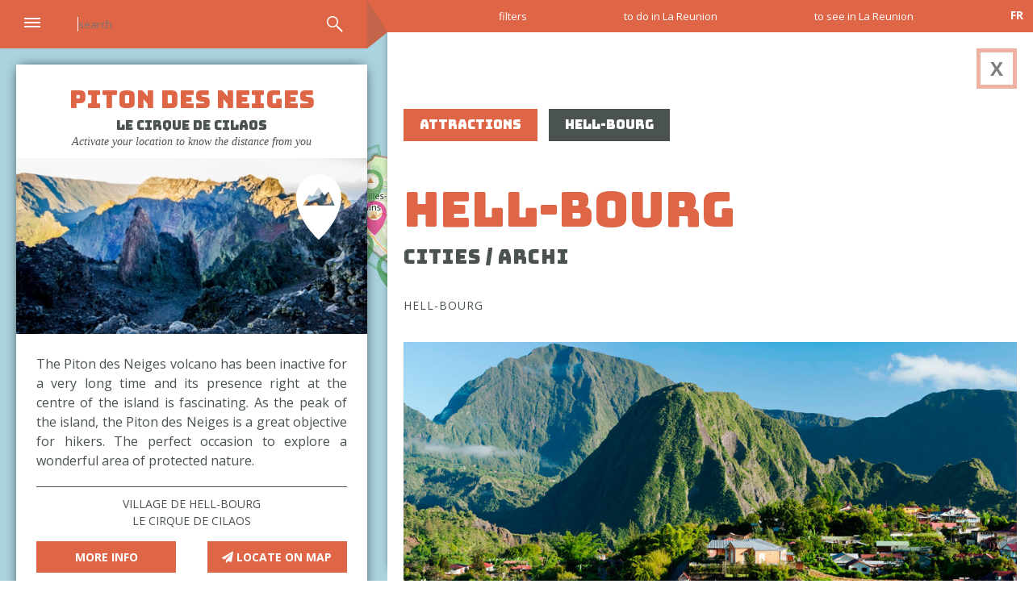

--- FILE ---
content_type: text/html; charset=UTF-8
request_url: https://visit.today/reunion/en/about/hell-bourg-491
body_size: 18984
content:
<!doctype html>
<html lang="en">
	<head>
		<meta charset="utf-8"/>
		<meta name="viewport" content="width=device-width, initial-scale=1.0, maximum-scale=1.0, user-scalable=no" />
		
		<title>Visit La Réunion- Hell-Bourg - Cities / Archi</title>
		<meta name="description" content="Hell-Bourg is a small village in the commune of Salazie and a paradise for lovers of outdoor activities who will be able to discover fabulous sites with colorful names: the 'Mare-�…"/>
		<meta name="keywords" content=""/>
		<meta name="author" content="HYPNO LUXO LTD"/>
		<link rel="icon" href="//visit.today/images/visit.png">
		
		<!--
			Contact us : contact@hypnoluxo.com
		-->


		<meta property='og:locale' content="fr_FR"/>
		<meta property='og:title' content="Visit La Réunion- Hell-Bourg - Cities / Archi"/>
		<meta property='og:url' content="https://visit.today/reunion/en/about/hell-bourg-491"/>
		<meta property='og:site_name' content="Visit La Réunion"/>
		<meta property='og:description' content="Hell-Bourg is a small village in the commune of Salazie and a paradise for lovers of outdoor activities who will be able to discover fabulous sites with colorful names: the 'Mare-�…"/>
				<meta property='og:image' content="https://visit.today/images/elements/upload/full/Hell-Bourg-Reunion-base.jpg"/>
				<meta property='og:type' content="website"/>
		
			<link rel="alternate" href="https://visit.today/reunion/en/about/hell-bourg-491" hreflang="en" />
			<link rel="alternate" href="https://visit.today/reunion/fr/about/hell-bourg-491" hreflang="fr" />
			<link rel="alternate" hreflang="x-default" href="https://visit.today/reunion/en/about/hell-bourg-491" />
			<link rel="canonical" href="https://visit.today/reunion/en/about/hell-bourg-491" />
				
				
		<link href="//visit.today/css/bootstrap.min.css" rel="stylesheet"/>
		<link href="//visit.today/css/PhotoSwipe/photoswipe.css" rel="stylesheet"/>
		<link href="//visit.today/css/PhotoSwipe/default-skin.css" rel="stylesheet"/>
		<link href="//visit.today/css/uploadifive.css" rel="stylesheet">
		<link href="//visit.today/css/leaflet/leaflet.css" rel="stylesheet">
		<link href="//visit.today/css/style.css" rel="stylesheet">

		<script type="text/javascript">
			site		=	new Array();
			site.title	=	"Visit La Réunion Today Maps";
		</script>
		
				<script src="//visit.today/JavaScript/jquery-3.2.1.min.js,jquery.easing.min.js,jquery.smooth-scroll.min.js,jquery.appear.js,photoswipe.min.js,photoswipe-ui-default.min.js,bootstrap.min.js,three.min.js,js.cookie.min.js,mobile-detect.min.js,jquery.uploadifive.js,parallax.min.js,main-leaflet.js"></script>
		


		<script async src="https://pagead2.googlesyndication.com/pagead/js/adsbygoogle.js?client=ca-pub-2683987378440737"
		 crossorigin="anonymous"></script>
		
		<!-- Google tag (gtag.js) -->
		<script async src="https://www.googletagmanager.com/gtag/js?id=G-ZMF6L500XN"></script>
		<script>
		  window.dataLayer = window.dataLayer || [];
		  function gtag(){dataLayer.push(arguments);}
		  gtag('js', new Date());
		
		  gtag('config', 'G-ZMF6L500XN');
		</script>

				
		
	</head>
	<body>
		<header>
			<section class="container-fluid">
				<div class="d-flex flex-wrap align-content-between">
					<div class="align-self-center" id="toggle-menu">
						<img src="//visit.today/images/commons/mini-menu.svg" alt="Toggle Menu"/>
					</div>
					<form method="post" autocomplete="off" id="formulaire-header" class="col-8 col-md-5">
						<input type="search" name="recherche" id="recherche" placeholder="search"/>
					</form>
					<span class="d-block p-0 col-1 mr-3 d-md-none switch-mobile"></span>
					<nav id="menu-header" class="col-12 col-md-5 element-menu">
						<ul>
														<li>
								<a href="/reunion/en/" class="toggle-menu">filters</a>
							</li>
														<li>
								<a href="/reunion/en/info/to-do-in-reunion">to do in La Reunion</a>
							</li>
							<li>
								<a href="/reunion/en/info/to-see-in-reunion">to see in La Reunion</a>
							</li>
						</ul>
					</nav>
					<div class="col-3 col-md-1 text-right align-self-top element-menu"><a class="change-langue" href="/reunion/fr/about/hell-bourg-491">fr</a></div>
				</div>
			</section>
			<div id="bg-red"></div>
		</header>
		<div id="result-search">
			
		</div>
		<main>
			<section id="sub-menu" class="sub-menu" data-nosnippet>
	<ul>
		<li class="second-level">
			<a href="/" class="main-category" data-unselect="unselect all" data-select="See it all" data-id="all" data-nosnippet>See it all</a>
		</li>
					<li class="second-level color-1" data-color="#38903a">
				<a href="/#cat-1" class="main-category main-1" data-cat="1" data-id="1">NATURE</a>
				<ul>
																		<li>
								<a href="/#sub-38" class="sub-category last-level-1" data-cat="1" data-id="38">Beaches</a>
							</li>
																								<li>
								<a href="/#sub-1" class="sub-category last-level-1" data-cat="1" data-id="1">Parks & Sites</a>
							</li>
																								<li>
								<a href="/#sub-2" class="sub-category last-level-1" data-cat="1" data-id="2">View Points</a>
							</li>
															</ul>
			</li>
					<li class="second-level color-2" data-color="#e2017b">
				<a href="/#cat-2" class="main-category main-2" data-cat="2" data-id="2">ATTRACTIONS</a>
				<ul>
																		<li>
								<a href="/#sub-6" class="sub-category last-level-2" data-cat="2" data-id="6">Cities / Archi</a>
							</li>
																								<li>
								<a href="/#sub-15" class="sub-category last-level-2" data-cat="2" data-id="15">Clubs / Bars</a>
							</li>
																								<li>
								<a href="/#sub-8" class="sub-category last-level-2" data-cat="2" data-id="8">Arts & Culture</a>
							</li>
																								<li>
								<a href="/#sub-9" class="sub-category last-level-2" data-cat="2" data-id="9">Mystic Places</a>
							</li>
															</ul>
			</li>
					<li class="second-level color-7" data-color="#327aca">
				<a href="/#cat-7" class="main-category main-7" data-cat="7" data-id="7">ACTIVITIES</a>
				<ul>
																		<li>
								<a href="/#sub-26" class="sub-category last-level-7" data-cat="7" data-id="26">Walking activities</a>
							</li>
																								<li>
								<a href="/#sub-27" class="sub-category last-level-7" data-cat="7" data-id="27">Water activities</a>
							</li>
																								<li>
								<a href="/#sub-31" class="sub-category last-level-7" data-cat="7" data-id="31">Sports & Golf</a>
							</li>
															</ul>
			</li>
					<li class="second-level color-5" data-color="#9e0039">
				<a href="/#cat-5" class="main-category main-5" data-cat="5" data-id="5">RESTAURATION</a>
				<ul>
																		<li>
								<a href="/#sub-18" class="sub-category last-level-5" data-cat="5" data-id="18">Local Restaurants</a>
							</li>
																								<li>
								<a href="/#sub-19" class="sub-category last-level-5" data-cat="5" data-id="19">Delivery + Budget</a>
							</li>
																								<li>
								<a href="/#sub-17" class="sub-category last-level-5" data-cat="5" data-id="17">Intl. Restaurants</a>
							</li>
															</ul>
			</li>
					<li class="second-level color-6" data-color="#7625b0">
				<a href="/#cat-6" class="main-category main-6" data-cat="6" data-id="6">LODGING</a>
				<ul>
																		<li>
								<a href="/#sub-21" class="sub-category last-level-6" data-cat="6" data-id="21">Hotels Resorts</a>
							</li>
																								<li>
								<a href="/#sub-22" class="sub-category last-level-6" data-cat="6" data-id="22">Boutique-Hotels</a>
							</li>
																								<li>
								<a href="/#sub-23" class="sub-category last-level-6" data-cat="6" data-id="23">B & B + Lodges</a>
							</li>
																								<li>
								<a href="/#sub-25" class="sub-category last-level-6" data-cat="6" data-id="25">Villa / Appartments</a>
							</li>
															</ul>
			</li>
					<li class="second-level color-3" data-color="#03b195">
				<a href="/#cat-3" class="main-category main-3" data-cat="3" data-id="3">HEALTH</a>
				<ul>
																		<li>
								<a href="/#sub-39" class="sub-category last-level-3" data-cat="3" data-id="39">Wellness</a>
							</li>
																								<li>
								<a href="/#sub-11" class="sub-category last-level-3" data-cat="3" data-id="11">Clinics / Hospitals</a>
							</li>
																								<li>
								<a href="/#sub-10" class="sub-category last-level-3" data-cat="3" data-id="10">Dentists</a>
							</li>
															</ul>
			</li>
					<li class="second-level color-9" data-color="#f26522">
				<a href="/#cat-9" class="main-category main-9" data-cat="9" data-id="9">SHOPPING</a>
				<ul>
																		<li>
								<a href="/#sub-7" class="sub-category last-level-9" data-cat="9" data-id="7">Local Markets</a>
							</li>
																								<li>
								<a href="/#sub-36" class="sub-category last-level-9" data-cat="9" data-id="36">Shopping Areas & Malls</a>
							</li>
																								<li>
								<a href="/#sub-37" class="sub-category last-level-9" data-cat="9" data-id="37">Local Stores</a>
							</li>
															</ul>
			</li>
					<li class="second-level color-8" data-color="#ba86ef">
				<a href="/#cat-8" class="main-category main-8" data-cat="8" data-id="8">SERVICES</a>
				<ul>
																		<li>
								<a href="/#sub-32" class="sub-category last-level-8" data-cat="8" data-id="32">Administrations</a>
							</li>
																								<li>
								<a href="/#sub-34" class="sub-category last-level-8" data-cat="8" data-id="34">Public Transportation</a>
							</li>
																								<li>
								<a href="/#sub-16" class="sub-category last-level-8" data-cat="8" data-id="16">Transport Rentals</a>
							</li>
															</ul>
			</li>
					<li class="second-level color-10" data-color="#f0d100">
				<a href="/#cat-10" class="main-category main-10" data-cat="10" data-id="10">EVENTS</a>
				<ul>
																		<li>
								<a href="/#sub-14" class="sub-category last-level-10" data-cat="10" data-id="14">Cultural Events</a>
							</li>
																								<li>
								<a href="/#sub-12" class="sub-category last-level-10" data-cat="10" data-id="12">Mystic Celebrations</a>
							</li>
																								<li>
								<a href="/#sub-13" class="sub-category last-level-10" data-cat="10" data-id="13">National Events</a>
							</li>
															</ul>
			</li>
					<li class="second-level color-4" data-color="#636363">
				<a href="/#cat-4" class="main-category main-4" data-cat="4" data-id="4">PRO SERVICES</a>
				<ul>
																		<li>
								<a href="/#sub-40" class="sub-category last-level-4" data-cat="4" data-id="40">Professional Services</a>
							</li>
																								<li>
								<a href="/#sub-20" class="sub-category last-level-4" data-cat="4" data-id="20">Add your business</a>
							</li>
															</ul>
			</li>
			</ul>
</section>			<section id="wrapp-menu">
	<nav id="menu">
		<ul>
							<li data-id="0" data-visible="true" data-picts="Pin-nature.png" id="element-0" data-lat="-21.0992837" data-lng="55.4627608" class="un-emement element-subcat-1 element-cat-1" >
					<div class="full-content" data-nosnippet>
						<article>
							<h2>Piton des Neiges</h2>
							<h3>Le cirque de Cilaos</h3>
							<span class="distance-from" data-nosnippet>Activate your location to know the distance from you</span>
						</article>
						<figure>
							<img data-id="0" src="//visit.today/images/fast-load/500x250.jpg" data-src="//visit.today/images/elements/upload/small-crop/piton-des-neiges-reunion-8.jpg" alt="Piton des Neiges" loading="lazy"/>
							<figcaption><img data-id="0" src="//visit.today/images/symbols/nature.svg" alt="NATURE"></figcaption>
						</figure>
						<article>
							<p data-nosnippet>The Piton des Neiges volcano has been inactive for a very long time and its presence right at the centre of the island is fascinating. As the peak of the island, the Piton des Neiges is a great objective for hikers. The perfect occasion to explore a wonderful area of protected nature.</p>
							<div class="location">
								<span data-nosnippet> village de Hell-Bourg</span>
								<span data-nosnippet> Le cirque de Cilaos</span>
							</div>
						</article>
						<div class="links" data-nosnippet>
															<a href="/reunion/en/about/piton-des-neiges-473" data-title="Visit La RéunionPiton des Neiges" data-id="473" data-description="The Piton des Neiges played a key part in the creation of Reunion Island. The volcano has been dormant for 120 centuries, but it was at the origin of the creation of two thirds of …" class="isDetail" title="More information about this place">More info</a>
																					<a href="https://goo.gl/maps/uaEC97YehgxKkbik7" class="event" data-action="maps" data-name="Piton des Neiges" target="_blank" title="More information about this place"><i class="fas fa-paper-plane"></i> Locate on map</a>
													</div>
					</div>
				</li>
							<li data-id="1" data-visible="true" data-picts="Pin-nature.png" id="element-1" data-lat="-21.3127103" data-lng="55.6413872" class="un-emement element-subcat-1 element-cat-1" >
					<div class="full-content" data-nosnippet>
						<article>
							<h2>Langevin Falls</h2>
							<h3>Saint-Joseph</h3>
							<span class="distance-from" data-nosnippet>Activate your location to know the distance from you</span>
						</article>
						<figure>
							<img data-id="1" src="//visit.today/images/fast-load/500x250.jpg" data-src="//visit.today/images/elements/upload/small-crop/Cascade-langevin-base.jpg" alt="Langevin Falls" loading="lazy"/>
							<figcaption><img data-id="1" src="//visit.today/images/symbols/nature.svg" alt="NATURE"></figcaption>
						</figure>
						<article>
							<p data-nosnippet>The Langevin waterfall - Cascade de Grand Galet is certainly one of the most beautiful on Reunion Island. Located in Saint-Joseph, it spreads out in several small waterfalls that join a pool suitable for swimming. In an idyllic setting, you can also discover it by practicing canyoning.</p>
							<div class="location">
								<span data-nosnippet>43 Route de Grand Galet</span>
								<span data-nosnippet>97480 -  Saint-Joseph</span>
							</div>
						</article>
						<div class="links" data-nosnippet>
															<a href="/reunion/en/about/langevin-falls-477" data-title="Visit La RéunionLangevin Falls" data-id="477" data-description="The Langevin waterfall - or the Grand Galet waterfall - is located in the wild south of Réunion and is one of the basins that line the Langevin river. This waterfall is a site mad…" class="isDetail" title="More information about this place">More info</a>
																					<a href="https://goo.gl/maps/q7gbmnon691id5zt5" class="event" data-action="maps" data-name="Langevin Falls" target="_blank" title="More information about this place"><i class="fas fa-paper-plane"></i> Locate on map</a>
													</div>
					</div>
				</li>
							<li data-id="2" data-visible="true" data-picts="Pin-nature.png" id="element-2" data-lat="-21.0499133" data-lng="55.4097281" class="un-emement element-subcat-1 element-cat-1" >
					<div class="full-content" data-nosnippet>
						<article>
							<h2>The Cirque de Mafate</h2>
							<h3>Saint Paul</h3>
							<span class="distance-from" data-nosnippet>Activate your location to know the distance from you</span>
						</article>
						<figure>
							<img data-id="2" src="//visit.today/images/fast-load/500x250.jpg" data-src="//visit.today/images/elements/upload/small-crop/cirque-de-mafate-base.jpg" alt="The Cirque de Mafate" loading="lazy"/>
							<figcaption><img data-id="2" src="//visit.today/images/symbols/nature.svg" alt="NATURE"></figcaption>
						</figure>
						<article>
							<p data-nosnippet>Discover Mafate for an authentic and enchanting experience. The heart of a collapsed volcano, Mafate’s cirque is a geological setting designed by the steep walls which a bird’s eye view from several surrounding ridges (Maïdo, Roche Ecrite, Cap Noir…) suggests is inaccessible.</p>
							<div class="location">
								<span data-nosnippet> îlet à Bourses</span>
								<span data-nosnippet> Saint Paul</span>
							</div>
						</article>
						<div class="links" data-nosnippet>
															<a href="/reunion/en/about/the-cirque-de-mafate-474" data-title="Visit La RéunionThe Cirque de Mafate" data-id="474" data-description="Réunion Island is a volcanic island. Several ancient collapsed volcanoes have left huge 'holes' surrounded by mountains, known as 'circuses'. They are, of course, one of the must-…" class="isDetail" title="More information about this place">More info</a>
																					<a href="https://goo.gl/maps/wqprDcgzyzuFBiJx7" class="event" data-action="maps" data-name="The Cirque de Mafate" target="_blank" title="More information about this place"><i class="fas fa-paper-plane"></i> Locate on map</a>
													</div>
					</div>
				</li>
							<li data-id="3" data-visible="true" data-picts="Pin-nature.png" id="element-3" data-lat="-21.0295178" data-lng="55.221805" class="un-emement element-subcat-38 element-cat-1" >
					<div class="full-content" data-nosnippet>
						<article>
							<h2>Boucan-Canot Beach</h2>
							<h3>Boucan Canot</h3>
							<span class="distance-from" data-nosnippet>Activate your location to know the distance from you</span>
						</article>
						<figure>
							<img data-id="3" src="//visit.today/images/fast-load/500x250.jpg" data-src="//visit.today/images/elements/upload/small-crop/Plage-de-Boucan-Canot-reunion-base.jpg" alt="Boucan-Canot Beach" loading="lazy"/>
							<figcaption><img data-id="3" src="//visit.today/images/symbols/nature.svg" alt="NATURE"></figcaption>
						</figure>
						<article>
							<p data-nosnippet>Located in the seaside resort of Saint-Gilles-les-Bains, Boucan-Canot beach is one of the best known and busiest in Réunion. Its long stretch of white sand attracts lazy enthusiasts as well as surfers who will have a blast on the rollers. </p>
							<div class="location">
								<span data-nosnippet>21 Place les Coquillages</span>
								<span data-nosnippet>97460 -  Boucan Canot</span>
							</div>
						</article>
						<div class="links" data-nosnippet>
															<a href="/reunion/en/about/boucan-canot-beach-482" data-title="Visit La RéunionBoucan-Canot Beach" data-id="482" data-description="Located on the tourist and seaside west coast of the town of Saint-Paul, the beach of Boucan Canot attracts many vacationers and residents, seduced by the supervised swimming area,…" class="isDetail" title="More information about this place">More info</a>
																					<a href="https://goo.gl/maps/4wvWzfwKHyY14sxL8" class="event" data-action="maps" data-name="Boucan-Canot Beach" target="_blank" title="More information about this place"><i class="fas fa-paper-plane"></i> Locate on map</a>
													</div>
					</div>
				</li>
							<li data-id="4" data-visible="true" data-picts="Pin-shopping.png" id="element-4" data-lat="-21.1103626" data-lng="55.4146957" class="un-emement element-subcat-36 element-cat-9" >
					<div class="full-content" data-nosnippet>
						<article>
							<h2>Bõ M Events</h2>
							<h3>Saint Paul</h3>
							<span class="distance-from" data-nosnippet>Activate your location to know the distance from you</span>
						</article>
						<figure>
							<img data-id="4" src="//visit.today/images/fast-load/500x250.jpg" data-src="//visit.today/images/elements/upload/small-crop/BOM-events-parallax-1.jpg" alt="Bõ M Events" loading="lazy"/>
							<figcaption><img data-id="4" src="//visit.today/images/symbols/shop.svg" alt="SHOPPING"></figcaption>
						</figure>
						<article>
							<p data-nosnippet>Commerce is often perceived as a serious business, Bõ M event firmly believes that fun, values and enthusiasm are the essential ingredients to win over and retain your customers. Bõ M event transforms your points of sale into places of seduction and sharing.</p>
							<div class="location">
								<span data-nosnippet>4 rue des bénitiers</span>
								<span data-nosnippet>97460 -  Saint Paul</span>
							</div>
						</article>
						<div class="links" data-nosnippet>
															<a href="/reunion/en/about/bo-m-events-549" data-title="Visit La RéunionBõ M Events" data-id="549" data-description="In every aisle of your shop, our presence is both palpable and visible.Our team of sales facilitators has over 20 years of experience, we are truly familiar figures in the island's…" class="isDetail" title="More information about this place">More info</a>
																					<a href="https://maps.app.goo.gl/wNvJxR5N75z7mX4H9" class="event" data-action="maps" data-name="Bõ M Events" target="_blank" title="More information about this place"><i class="fas fa-paper-plane"></i> Locate on map</a>
													</div>
					</div>
				</li>
							<li data-id="5" data-visible="true" data-picts="Pin-excursions.png" id="element-5" data-lat="-20.9013394" data-lng="55.4255879" class="un-emement element-subcat-31 element-cat-7" >
					<div class="full-content" data-nosnippet>
						<article>
							<h2>Colorado Golf Club</h2>
							<h3>Saint Denis</h3>
							<span class="distance-from" data-nosnippet>Activate your location to know the distance from you</span>
						</article>
						<figure>
							<img data-id="5" src="//visit.today/images/fast-load/500x250.jpg" data-src="//visit.today/images/elements/upload/small-crop/Golf-Club-Colorado-Reunion.jpeg" alt="Colorado Golf Club" loading="lazy"/>
							<figcaption><img data-id="5" src="//visit.today/images/symbols/activities.svg" alt="ACTIVITIES"></figcaption>
						</figure>
						<article>
							<p data-nosnippet>Located in the north of the island, the Golf Club du Colorado is the highest course in Reunion. The bunkers are made of black sand due to the volcano. Golf du Colorado is a 9 hole par 34 golf course of 2317 meters open since 1982.</p>
							<div class="location">
								<span data-nosnippet>160 Chemin Du Colorado</span>
								<span data-nosnippet>97417 -  Saint Denis</span>
							</div>
						</article>
						<div class="links" data-nosnippet>
															<a href="/reunion/en/about/colorado-golf-club-525" data-title="Visit La RéunionColorado Golf Club" data-id="525" data-description="The Colorado Golf Club is the highest in Reunion - and probably in the whole Indian Ocean - with an average altitude of 600 m. Its 9 holes allow you to admire magnificent landscape…" class="isDetail" title="More information about this place">More info</a>
																					<a href="https://goo.gl/maps/UHNxJURmc7UByU9C6" class="event" data-action="maps" data-name="Colorado Golf Club" target="_blank" title="More information about this place"><i class="fas fa-paper-plane"></i> Locate on map</a>
													</div>
					</div>
				</li>
							<li data-id="6" data-visible="true" data-picts="Pin-attractions.png" id="element-6" data-lat="-21.0546295" data-lng="55.2249736" class="un-emement element-subcat-8 element-cat-2" >
					<div class="full-content" data-nosnippet>
						<article>
							<h2>Reunion Aquarium</h2>
							<h3>Saint-Gilles-les-Bains</h3>
							<span class="distance-from" data-nosnippet>Activate your location to know the distance from you</span>
						</article>
						<figure>
							<img data-id="6" src="//visit.today/images/fast-load/500x250.jpg" data-src="//visit.today/images/elements/upload/small-crop/Aquarium-de-la-Reunion-3.jpg" alt="Reunion Aquarium" loading="lazy"/>
							<figcaption><img data-id="6" src="//visit.today/images/symbols/attractions.svg" alt="ATTRACTIONS"></figcaption>
						</figure>
						<article>
							<p data-nosnippet>The Aquarium in la Reunion is located in Saint-Gilles-les-Bains, in the port. Discover the marine reef biodiversity on a tour of interactive and fun spaces.</p>
							<div class="location">
								<span data-nosnippet> Port de Saint-Gilles</span>
								<span data-nosnippet>97434 -  Saint-Gilles-les-Bains</span>
							</div>
						</article>
						<div class="links" data-nosnippet>
															<a href="/reunion/en/about/reunion-aquarium-508" data-title="Visit La RéunionReunion Aquarium" data-id="508" data-description="Throughout The Reunion Island Aquarium tour in Stain Gilles, soft lighting, background music and many interactive modules help the visitor to discover and better understand the bl…" class="isDetail" title="More information about this place">More info</a>
																					<a href="https://goo.gl/maps/g8kwx584Mun9kChf6" class="event" data-action="maps" data-name="Reunion Aquarium" target="_blank" title="More information about this place"><i class="fas fa-paper-plane"></i> Locate on map</a>
													</div>
					</div>
				</li>
							<li data-id="7" data-visible="true" data-picts="Pin-attractions.png" id="element-7" data-lat="-21.0569562" data-lng="55.4973184" class="un-emement element-subcat-6 element-cat-2" >
					<div class="full-content" data-nosnippet>
						<article>
							<h2>Hell-Bourg</h2>
							<h3>Hell-Bourg</h3>
							<span class="distance-from" data-nosnippet>Activate your location to know the distance from you</span>
						</article>
						<figure>
							<img data-id="7" src="//visit.today/images/fast-load/500x250.jpg" data-src="//visit.today/images/elements/upload/small-crop/Hell-Bourg-Reunion-base.jpg" alt="Hell-Bourg" loading="lazy"/>
							<figcaption><img data-id="7" src="//visit.today/images/symbols/attractions.svg" alt="ATTRACTIONS"></figcaption>
						</figure>
						<article>
							<p data-nosnippet>It is in the lush and colorful setting of the Cirque de Salazie that the village of Hell-Bourg flourishes. Dug in the Piton des Neiges, it is the most flown over: to the north-east of Réunion National Park, the site is a harmony between the ubiquitous vegetation, the gushing waters and the grandiose reliefs!</p>
							<div class="location">
								<span data-nosnippet> </span>
								<span data-nosnippet> Hell-Bourg</span>
							</div>
						</article>
						<div class="links" data-nosnippet>
															<a href="/reunion/en/about/hell-bourg-491" data-title="Visit La RéunionHell-Bourg" data-id="491" data-description="Hell-Bourg is a small village in the commune of Salazie and a paradise for lovers of outdoor activities who will be able to discover fabulous sites with colorful names: the 'Mare-�…" class="isDetail" title="More information about this place">More info</a>
																					<a href="https://goo.gl/maps/pjMYgRTuXw8X9uRG7" class="event" data-action="maps" data-name="Hell-Bourg" target="_blank" title="More information about this place"><i class="fas fa-paper-plane"></i> Locate on map</a>
													</div>
					</div>
				</li>
							<li data-id="8" data-visible="true" data-picts="Pin-nature.png" id="element-8" data-lat="-21.0438639" data-lng="55.5410579" class="un-emement element-subcat-1 element-cat-1" >
					<div class="full-content" data-nosnippet>
						<article>
							<h2>Trou de Fer Falls</h2>
							<h3>Hell-Bourg</h3>
							<span class="distance-from" data-nosnippet>Activate your location to know the distance from you</span>
						</article>
						<figure>
							<img data-id="8" src="//visit.today/images/fast-load/500x250.jpg" data-src="//visit.today/images/elements/upload/small-crop/Cascades-Trou-de-fer-base.jpg" alt="Trou de Fer Falls" loading="lazy"/>
							<figcaption><img data-id="8" src="//visit.today/images/symbols/nature.svg" alt="NATURE"></figcaption>
						</figure>
						<article>
							<p data-nosnippet>The Trou de Fer is located around Hell-Bourg, this geological depression is spectacular. A 300-meter-deep chasm contains the highest waterfall in France. You can fly over the Trou de Fer by helicopter, or reach the platform overlooking the waterfalls.</p>
							<div class="location">
								<span data-nosnippet> </span>
								<span data-nosnippet> Hell-Bourg</span>
							</div>
						</article>
						<div class="links" data-nosnippet>
															<a href="/reunion/en/about/trou-de-fer-falls-478" data-title="Visit La RéunionTrou de Fer Falls" data-id="478" data-description="The Trou de Fer is aptly named, this colossal geological depression comes from the massif of Piton des Neiges. Its chasm is nearly 300 m deep. Many rivers flow into this gaping hol…" class="isDetail" title="More information about this place">More info</a>
																					<a href="https://goo.gl/maps/ZY9mKY9z8eDxNzY58" class="event" data-action="maps" data-name="Trou de Fer Falls" target="_blank" title="More information about this place"><i class="fas fa-paper-plane"></i> Locate on map</a>
													</div>
					</div>
				</li>
							<li data-id="9" data-visible="true" data-picts="Pin-attractions.png" id="element-9" data-lat="-21.0674848" data-lng="55.5213758" class="un-emement element-subcat-8 element-cat-2" >
					<div class="full-content" data-nosnippet>
						<article>
							<h2>Museum of Music and Instruments of the Indian Ocean</h2>
							<h3>Hell-Bourg</h3>
							<span class="distance-from" data-nosnippet>Activate your location to know the distance from you</span>
						</article>
						<figure>
							<img data-id="9" src="//visit.today/images/fast-load/500x250.jpg" data-src="//visit.today/images/elements/upload/small-crop/maison-morange-musee-musiques-instruments-5.jpg" alt="Museum of Music and Instruments of the Indian Ocean" loading="lazy"/>
							<figcaption><img data-id="9" src="//visit.today/images/symbols/attractions.svg" alt="ATTRACTIONS"></figcaption>
						</figure>
						<article>
							<p data-nosnippet>La Maison Morange, museum of music and instruments of the Indian Ocean, welcomes you in the heart of Hell-Bourg. The museum, rich in a collection of more than 1,500 instruments, offers a musical, visual and fun route that will entice visitors to discover popular, precious and unusual instruments.</p>
							<div class="location">
								<span data-nosnippet>4 Rue de la Cayenne</span>
								<span data-nosnippet>97433 -  Hell-Bourg</span>
							</div>
						</article>
						<div class="links" data-nosnippet>
															<a href="/reunion/en/about/museum-of-music-and-instruments-of-the-indian-ocean-502" data-title="Visit La RéunionMuseum of Music and Instruments of the Indian Ocean" data-id="502" data-description="Visit the Museum of Music and Instruments of the Indian Ocean in a fun, educational and sound way, through themed universes, with a free audio guide to listen to the sounds of the …" class="isDetail" title="More information about this place">More info</a>
																					<a href="https://goo.gl/maps/2db1rnSwVxXGwAX58" class="event" data-action="maps" data-name="Museum of Music and Instruments of the Indian Ocean" target="_blank" title="More information about this place"><i class="fas fa-paper-plane"></i> Locate on map</a>
													</div>
					</div>
				</li>
							<li data-id="10" data-visible="true" data-picts="Pin-nature.png" id="element-10" data-lat="-21.079472" data-lng="55.2135428" class="un-emement element-subcat-38 element-cat-1" >
					<div class="full-content" data-nosnippet>
						<article>
							<h2>Hermitage Beach</h2>
							<h3>L'Ermitage-Les-Bains</h3>
							<span class="distance-from" data-nosnippet>Activate your location to know the distance from you</span>
						</article>
						<figure>
							<img data-id="10" src="//visit.today/images/fast-load/500x250.jpg" data-src="//visit.today/images/elements/upload/small-crop/plage-de-l-hermitage-la-reunion-1.jpg" alt="Hermitage Beach" loading="lazy"/>
							<figcaption><img data-id="10" src="//visit.today/images/symbols/nature.svg" alt="NATURE"></figcaption>
						</figure>
						<article>
							<p data-nosnippet>With its 7 kilometers of coastline, the Hermitage beach, located in Saint-Gilles-les-Bains, is a must-see in Réunion. It meets all the criteria of a paradisiacal beach: fine white sand for sunbathing or even picnicking in the shade of the green casuarinas. </p>
							<div class="location">
								<span data-nosnippet> Boulevard Leconte de Lisle</span>
								<span data-nosnippet>97460 -  L'Ermitage-Les-Bains</span>
							</div>
						</article>
						<div class="links" data-nosnippet>
															<a href="/reunion/en/about/hermitage-beach-480" data-title="Visit La RéunionHermitage Beach" data-id="480" data-description="With its 7 kilometers of coastline, the Hermitage beach, located in Saint-Gilles-les-Bains, is a must-see in Réunion. It meets all the criteria of a paradisiacal beach: fine white…" class="isDetail" title="More information about this place">More info</a>
																					<a href="https://goo.gl/maps/VyE5xnr7ofcUhFCC9" class="event" data-action="maps" data-name="Hermitage Beach" target="_blank" title="More information about this place"><i class="fas fa-paper-plane"></i> Locate on map</a>
													</div>
					</div>
				</li>
							<li data-id="11" data-visible="false" data-picts="Pin-lodging.png" id="element-11" data-lat="-21.0830185" data-lng="55.2405667" class="un-emement element-subcat-21 element-cat-6" style=display:none>
					<div class="full-content" data-nosnippet>
						<article>
							<h2>LUX Saint Gilles Resort</h2>
							<h3>Saint Gilles Les Bains </h3>
							<span class="distance-from" data-nosnippet>Activate your location to know the distance from you</span>
						</article>
						<figure>
							<img data-id="11" src="//visit.today/images/fast-load/500x250.jpg" data-src="//visit.today/images/elements/upload/small-crop/LUX-Saint-Gilles-Resort-aerial.jpeg" alt="LUX Saint Gilles Resort" loading="lazy"/>
							<figcaption><img data-id="11" src="//visit.today/images/symbols/lodging.svg" alt="LODGING"></figcaption>
						</figure>
						<article>
							<p data-nosnippet>Life is sweet at LUX* Saint Gilles, Reunion Island’s only five-star. Tucked away under the filao trees on the beach facing L’Hermitage, the prettiest lagoon, it will quickly become your colonial-style home in the tropics.</p>
							<div class="location">
								<span data-nosnippet>28 Rue du lagon I L’Hermitage</span>
								<span data-nosnippet>97434 -  Saint Gilles Les Bains </span>
							</div>
						</article>
						<div class="links" data-nosnippet>
															<a href="/reunion/en/about/lux-saint-gilles-resort-522" data-title="Visit La RéunionLUX Saint Gilles Resort" data-id="522" data-description="The island is ripe for exploration and LUX* Saint Gilles is the perfect base from which to experience what is known as 'l’île intense, the wild island'.Reunion Island’s only f…" class="isDetail" title="More information about this place">More info</a>
																					<a href="https://goo.gl/maps/s9ZTqfwYqmzMgaq18" class="event" data-action="maps" data-name="LUX Saint Gilles Resort" target="_blank" title="More information about this place"><i class="fas fa-paper-plane"></i> Locate on map</a>
													</div>
					</div>
				</li>
							<li data-id="12" data-visible="true" data-picts="Pin-nature.png" id="element-12" data-lat="-21.2622724" data-lng="55.3298897" class="un-emement element-subcat-38 element-cat-1" >
					<div class="full-content" data-nosnippet>
						<article>
							<h2>Étang Salé Beach</h2>
							<h3>l'Étang-Salé les Bains</h3>
							<span class="distance-from" data-nosnippet>Activate your location to know the distance from you</span>
						</article>
						<figure>
							<img data-id="12" src="//visit.today/images/fast-load/500x250.jpg" data-src="//visit.today/images/elements/upload/small-crop/Etang-sale-les-bains-plage-1.jpg" alt="Étang Salé Beach" loading="lazy"/>
							<figcaption><img data-id="12" src="//visit.today/images/symbols/nature.svg" alt="NATURE"></figcaption>
						</figure>
						<article>
							<p data-nosnippet>Near the eponymous fishing village, the beach of Étang Salé is one of the rare volcanic beaches on the island, bordered by ... black sand! A distinction which gives it a certain charm and gives it its wild side. </p>
							<div class="location">
								<span data-nosnippet> </span>
								<span data-nosnippet> l'Étang-Salé les Bains</span>
							</div>
						</article>
						<div class="links" data-nosnippet>
															<a href="/reunion/en/about/etang-sale-beach-481" data-title="Visit La RéunionÉtang Salé Beach" data-id="481" data-description="Etang-Salé beach has the largest black sand beach (a mixture of basalt, olivine and coral), it is one of the most beautiful seaside in the region. The Etang-Salé beach is 'divide…" class="isDetail" title="More information about this place">More info</a>
																					<a href="https://goo.gl/maps/nyA6wG4g6xmiFowg9" class="event" data-action="maps" data-name="Étang Salé Beach" target="_blank" title="More information about this place"><i class="fas fa-paper-plane"></i> Locate on map</a>
													</div>
					</div>
				</li>
							<li data-id="13" data-visible="true" data-picts="Pin-attractions.png" id="element-13" data-lat="-21.2032086" data-lng="55.5737815" class="un-emement element-subcat-8 element-cat-2" >
					<div class="full-content" data-nosnippet>
						<article>
							<h2>Volcano House</h2>
							<h3>Le Tampon</h3>
							<span class="distance-from" data-nosnippet>Activate your location to know the distance from you</span>
						</article>
						<figure>
							<img data-id="13" src="//visit.today/images/fast-load/500x250.jpg" data-src="//visit.today/images/elements/upload/small-crop/musee-cite-volcan-base.jpg" alt="Volcano House" loading="lazy"/>
							<figcaption><img data-id="13" src="//visit.today/images/symbols/attractions.svg" alt="ATTRACTIONS"></figcaption>
						</figure>
						<article>
							<p data-nosnippet>The Volcano House is a tourist, educational and scientific site which offers permanent exhibitions on the various volcanoes of the world and in particular on the Piton de la Fournaise, the active volcano of the island. The museum is located in Bourg-Murat in the Hauts of the commune of Tampon.</p>
							<div class="location">
								<span data-nosnippet>Bourg Murat Plaine des Cafres</span>
								<span data-nosnippet>97418 -  Le Tampon</span>
							</div>
						</article>
						<div class="links" data-nosnippet>
															<a href="/reunion/en/about/volcano-house-503" data-title="Visit La RéunionVolcano House" data-id="503" data-description="Located at the Plaine des Cafres, between the Piton de la Fournaise and the Piton des Neiges, The Volcano House is a rehabilitated version of what was once the Maison du Volcan. Th…" class="isDetail" title="More information about this place">More info</a>
																					<a href="https://goo.gl/maps/6XcsCFcMtMCb5VTG6" class="event" data-action="maps" data-name="Volcano House" target="_blank" title="More information about this place"><i class="fas fa-paper-plane"></i> Locate on map</a>
													</div>
					</div>
				</li>
							<li data-id="14" data-visible="false" data-picts="Pin-lodging.png" id="element-14" data-lat="-21.1418323" data-lng="55.81567260000001" class="un-emement element-subcat-23 element-cat-6" style=display:none>
					<div class="full-content" data-nosnippet>
						<article>
							<h2>La Pointe au Corail Guesthouse</h2>
							<h3>Sainte-Rose</h3>
							<span class="distance-from" data-nosnippet>Activate your location to know the distance from you</span>
						</article>
						<figure>
							<img data-id="14" src="//visit.today/images/fast-load/500x250.jpg" data-src="//visit.today/images/elements/upload/small-crop/pointe-au-corail-guesthouse-1.jpg" alt="La Pointe au Corail Guesthouse" loading="lazy"/>
							<figcaption><img data-id="14" src="//visit.today/images/symbols/lodging.svg" alt="LODGING"></figcaption>
						</figure>
						<article>
							<p data-nosnippet>Located in Ste-Rose, in the south-east of Reunion, La Pointe au Corail is a good standing guesthouse ideally located for discovering the natural treasures of the Wild South and the intense east coast of the island.</p>
							<div class="location">
								<span data-nosnippet>19 Impasse des Pailles en Queue</span>
								<span data-nosnippet>97439 -  Sainte-Rose</span>
							</div>
						</article>
						<div class="links" data-nosnippet>
															<a href="/reunion/en/about/la-pointe-au-corail-guesthouse-504" data-title="Visit La RéunionLa Pointe au Corail Guesthouse" data-id="504" data-description="La Pointe au Corail guest house has 4 double bedrooms: 2 sea side bedrooms and 2 mountain side bedrooms. The 4 bedrooms are accessible by a staircase independent from the owner's h…" class="isDetail" title="More information about this place">More info</a>
																					<a href="https://maps.google.com/?cid=15140271582397844906" class="event" data-action="maps" data-name="La Pointe au Corail Guesthouse" target="_blank" title="More information about this place"><i class="fas fa-paper-plane"></i> Locate on map</a>
													</div>
					</div>
				</li>
							<li data-id="15" data-visible="true" data-picts="Pin-shopping.png" id="element-15" data-lat="-21.310615" data-lng="55.4405396" class="un-emement element-subcat-7 element-cat-9" >
					<div class="full-content" data-nosnippet>
						<article>
							<h2>Fairground market of Saint-Pierre</h2>
							<h3>Saint Pierre</h3>
							<span class="distance-from" data-nosnippet>Activate your location to know the distance from you</span>
						</article>
						<figure>
							<img data-id="15" src="//visit.today/images/fast-load/500x250.jpg" data-src="//visit.today/images/elements/upload/small-crop/marche-forain-de-saint-pierre-4.jpg" alt="Fairground market of Saint-Pierre" loading="lazy"/>
							<figcaption><img data-id="15" src="//visit.today/images/symbols/shop.svg" alt="SHOPPING"></figcaption>
						</figure>
						<article>
							<p data-nosnippet>The fairground market of Saint-Pierre is certainly one of the most beautiful on Reunion Island. He also competed for "the most beautiful market in France". Every Saturday morning, the fairgrounds set up their stands on the seafront at Ravine Blanche. It is the ideal place to bring back some memories of the island of Reunion.</p>
							<div class="location">
								<span data-nosnippet>33 Boulevard Hubert Delisle</span>
								<span data-nosnippet>97410 -  Saint Pierre</span>
							</div>
						</article>
						<div class="links" data-nosnippet>
															<a href="/reunion/en/about/fairground-market-of-saint-pierre-487" data-title="Visit La RéunionFairground market of Saint-Pierre" data-id="487" data-description="At the fairground market of Saint-Pierre you can find fruits and vegetables with poultry, through local products, crafts, clothes, ... You can return 'to the hut' with fresh produc…" class="isDetail" title="More information about this place">More info</a>
																					<a href="https://goo.gl/maps/kK9AMmVo63Frzabf8" class="event" data-action="maps" data-name="Fairground market of Saint-Pierre" target="_blank" title="More information about this place"><i class="fas fa-paper-plane"></i> Locate on map</a>
													</div>
					</div>
				</li>
							<li data-id="16" data-visible="true" data-picts="Pin-health.png" id="element-16" data-lat="-20.881227" data-lng="55.449467" class="un-emement element-subcat-10 element-cat-3" >
					<div class="full-content" data-nosnippet>
						<article>
							<h2>Dr Jean Luc Henry</h2>
							<h3>SAINT DENIS</h3>
							<span class="distance-from" data-nosnippet>Activate your location to know the distance from you</span>
						</article>
						<figure>
							<img data-id="16" src="//visit.today/images/fast-load/500x250.jpg" data-src="//visit.today/images/elements/upload/small-crop/Dr-Jean-Luc-Henry-reunion-dentiste.jpg" alt="Dr Jean Luc Henry" loading="lazy"/>
							<figcaption><img data-id="16" src="//visit.today/images/symbols/health.svg" alt="HEALTH"></figcaption>
						</figure>
						<article>
							<p data-nosnippet>Dr. Henry's dental practice in St Denis  is made up of a group of the best specialists in implantology, odontology, periodontology, endodontics and aesthetics.</p>
							<div class="location">
								<span data-nosnippet>23 rue Félix Guyon</span>
								<span data-nosnippet>97400 -  SAINT DENIS</span>
							</div>
						</article>
						<div class="links" data-nosnippet>
															<a href="/reunion/en/about/dr-jean-luc-henry-497" data-title="Visit La RéunionDr Jean Luc Henry" data-id="497" data-description="Dr Jean Luc Henry specializes in implantology (static and dynamic guided surgery) and complex reconstructions with or without bone grafts.

The dental practice is located on Reun…" class="isDetail" title="More information about this place">More info</a>
																					<a href="https://goo.gl/maps/p6uHT8jPtKedbrSi6" class="event" data-action="maps" data-name="Dr Jean Luc Henry" target="_blank" title="More information about this place"><i class="fas fa-paper-plane"></i> Locate on map</a>
													</div>
					</div>
				</li>
							<li data-id="17" data-visible="true" data-picts="Pin-nature.png" id="element-17" data-lat="-21.0966564" data-lng="55.2374653" class="un-emement element-subcat-38 element-cat-1" >
					<div class="full-content" data-nosnippet>
						<article>
							<h2>Trou d’Eau Beach</h2>
							<h3>La Saline-Les-Bains</h3>
							<span class="distance-from" data-nosnippet>Activate your location to know the distance from you</span>
						</article>
						<figure>
							<img data-id="17" src="//visit.today/images/fast-load/500x250.jpg" data-src="//visit.today/images/elements/upload/small-crop/plage-st-pierre-reunion-1.jpg" alt="Trou d’Eau Beach" loading="lazy"/>
							<figcaption><img data-id="17" src="//visit.today/images/symbols/nature.svg" alt="NATURE"></figcaption>
						</figure>
						<article>
							<p data-nosnippet>This small white sand beach located to the south of Saline-les Bains is a marvel: if swimming is not supervised, relaxation and activities such as paddle boarding, transparent canoeing, ... are waiting for you.</p>
							<div class="location">
								<span data-nosnippet>42 Route du Trou d'Eau</span>
								<span data-nosnippet>97460 -  La Saline-Les-Bains</span>
							</div>
						</article>
						<div class="links" data-nosnippet>
															<a href="/reunion/en/about/trou-deau-beach-479" data-title="Visit La RéunionTrou d’Eau Beach" data-id="479" data-description="Trou d’eau beach is located to the south of Saint-Gilles-les-Bains. Covered with white sand, the place is magnificent, the lagoon is rather conducive to swimming and even more to…" class="isDetail" title="More information about this place">More info</a>
																					<a href="https://goo.gl/maps/Z3qyF2YYFy64nQaB8" class="event" data-action="maps" data-name="Trou d’Eau Beach" target="_blank" title="More information about this place"><i class="fas fa-paper-plane"></i> Locate on map</a>
													</div>
					</div>
				</li>
							<li data-id="18" data-visible="true" data-picts="Pin-nature.png" id="element-18" data-lat="-21.0395657" data-lng="55.53745" class="un-emement element-subcat-1 element-cat-1" >
					<div class="full-content" data-nosnippet>
						<article>
							<h2>Voile de la Mariée Falls</h2>
							<h3>Salazie</h3>
							<span class="distance-from" data-nosnippet>Activate your location to know the distance from you</span>
						</article>
						<figure>
							<img data-id="18" src="//visit.today/images/fast-load/500x250.jpg" data-src="//visit.today/images/elements/upload/small-crop/Cascade-Voile-de-la-Mariee-1.jpg" alt="Voile de la Mariée Falls" loading="lazy"/>
							<figcaption><img data-id="18" src="//visit.today/images/symbols/nature.svg" alt="NATURE"></figcaption>
						</figure>
						<article>
							<p data-nosnippet>1km from the village of Salazie, the Voile de la Mariée waterfall unfolds in nature. It is possible to admire it from the road, especially a day after heavy rain when the flow is stronger. A hike allows you to approach the basin, where you can swim in a magical setting.</p>
							<div class="location">
								<span data-nosnippet> Route Departementale 48</span>
								<span data-nosnippet>423-437  -  Salazie</span>
							</div>
						</article>
						<div class="links" data-nosnippet>
															<a href="/reunion/en/about/voile-de-la-mariee-falls-476" data-title="Visit La RéunionVoile de la Mariée Falls" data-id="476" data-description="The Voile de la Mariée waterfall is located in the east of Reunion Island, in the Salazie cirque, at an altitude of around 500 meters. The waterfall owes its name to the visual ef…" class="isDetail" title="More information about this place">More info</a>
																					<a href="https://goo.gl/maps/Wg2C83EiwChVH8EE6" class="event" data-action="maps" data-name="Voile de la Mariée Falls" target="_blank" title="More information about this place"><i class="fas fa-paper-plane"></i> Locate on map</a>
													</div>
					</div>
				</li>
							<li data-id="19" data-visible="true" data-picts="Pin-nature.png" id="element-19" data-lat="-21.2494278" data-lng="55.6762222" class="un-emement element-subcat-1 element-cat-1" >
					<div class="full-content" data-nosnippet>
						<article>
							<h2>Piton de la Fournaise</h2>
							<h3>South East</h3>
							<span class="distance-from" data-nosnippet>Activate your location to know the distance from you</span>
						</article>
						<figure>
							<img data-id="19" src="//visit.today/images/fast-load/500x250.jpg" data-src="//visit.today/images/elements/upload/small-crop/piton-de-la-fournaise-la-reunion-1.jpg" alt="Piton de la Fournaise" loading="lazy"/>
							<figcaption><img data-id="19" src="//visit.today/images/symbols/nature.svg" alt="NATURE"></figcaption>
						</figure>
						<article>
							<p data-nosnippet>Piton de la Fournaise is the star of Reunion Island. The volcano is the most visited tourist site on the island. Since August 2014, the Cité du Volcan, at the Plaine des Cafres, has been unveiling the secrets of this huge giant, standing at 2,631 metres. </p>
							<div class="location">
								<span data-nosnippet> Le Pas de Bellecombe</span>
								<span data-nosnippet> South East</span>
							</div>
						</article>
						<div class="links" data-nosnippet>
															<a href="/reunion/en/about/piton-de-la-fournaise-472" data-title="Visit La RéunionPiton de la Fournaise" data-id="472" data-description="Reunion Island’s Piton de la Fournaise is around 500,000 years old and since 2010, it has been a member of the prestigious club of natural treasures listed as World Heritage site…" class="isDetail" title="More information about this place">More info</a>
																					<a href="https://goo.gl/maps/xFJPmUQaPKrVRY967" class="event" data-action="maps" data-name="Piton de la Fournaise" target="_blank" title="More information about this place"><i class="fas fa-paper-plane"></i> Locate on map</a>
													</div>
					</div>
				</li>
							<li data-id="20" data-visible="true" data-picts="Pin-nature.png" id="element-20" data-lat="-21.3444105" data-lng="55.4738401" class="un-emement element-subcat-38 element-cat-1" >
					<div class="full-content" data-nosnippet>
						<article>
							<h2>Saint-Pierre Beach</h2>
							<h3>Saint Pierre</h3>
							<span class="distance-from" data-nosnippet>Activate your location to know the distance from you</span>
						</article>
						<figure>
							<img data-id="20" src="//visit.today/images/fast-load/500x250.jpg" data-src="//visit.today/images/elements/upload/small-crop/plage-st-pierre-reunion-base2.jpg" alt="Saint-Pierre Beach" loading="lazy"/>
							<figcaption><img data-id="20" src="//visit.today/images/symbols/nature.svg" alt="NATURE"></figcaption>
						</figure>
						<article>
							<p data-nosnippet>Saint-Pierre beach is one of the most beautiful beaches in Réunion, which, as its name suggests, is located in the town of the same name in the south of the island. With its long strip of white sand, it is also protected by a coral reef. </p>
							<div class="location">
								<span data-nosnippet> </span>
								<span data-nosnippet> Saint Pierre</span>
							</div>
						</article>
						<div class="links" data-nosnippet>
															<a href="/reunion/en/about/saint-pierre-beach-483" data-title="Visit La RéunionSaint-Pierre Beach" data-id="483" data-description="The white sand beach of Saint-Pierre is protected by a reef and its waters are rich in underwater flora and fauna: amateurs will appreciate exploring these wonders with masks and s…" class="isDetail" title="More information about this place">More info</a>
																					<a href="https://goo.gl/maps/mAB4eJD4mirP1uPNA" class="event" data-action="maps" data-name="Saint-Pierre Beach" target="_blank" title="More information about this place"><i class="fas fa-paper-plane"></i> Locate on map</a>
													</div>
					</div>
				</li>
							<li data-id="21" data-visible="false" data-picts="Pin-restaurants.png" id="element-21" data-lat="-21.0538642" data-lng="55.2302128" class="un-emement element-subcat-18 element-cat-5" style=display:none>
					<div class="full-content" data-nosnippet>
						<article>
							<h2>The House Of Breads</h2>
							<h3>St Gilles-les-Bains</h3>
							<span class="distance-from" data-nosnippet>Activate your location to know the distance from you</span>
						</article>
						<figure>
							<img data-id="21" src="//visit.today/images/fast-load/500x250.jpg" data-src="//visit.today/images/elements/upload/small-crop/la-case-a-pains-la-reunion.jpg" alt="The House Of Breads" loading="lazy"/>
							<figcaption><img data-id="21" src="//visit.today/images/symbols/restaurants.svg" alt="RESTAURATION"></figcaption>
						</figure>
						<article>
							<p data-nosnippet>Located on the Port de Plaisance, in Saint-Gilles les Bains, The House Of Breads offers breakfasts, fresh fruit juices… salads, pies and sandwiches to eat on its shaded terrace. The House Of Breads is also an artisanal bakery.</p>
							<div class="location">
								<span data-nosnippet>27 Rue du Port</span>
								<span data-nosnippet>97434 -  St Gilles-les-Bains</span>
							</div>
						</article>
						<div class="links" data-nosnippet>
															<a href="/reunion/en/about/the-house-of-breads-500" data-title="Visit La RéunionThe House Of Breads" data-id="500" data-description="The House Of Breads (La Case à Pains) offers a friendly sale accompanied by tastings. We manually make special organic breads with natural sourdough in front of our customers as w…" class="isDetail" title="More information about this place">More info</a>
																					<a href="https://goo.gl/maps/7ChRcEWJ4A7rvnUJ6" class="event" data-action="maps" data-name="The House Of Breads" target="_blank" title="More information about this place"><i class="fas fa-paper-plane"></i> Locate on map</a>
													</div>
					</div>
				</li>
							<li data-id="22" data-visible="true" data-picts="Pin-shopping.png" id="element-22" data-lat="-21.0062714" data-lng="55.2719269" class="un-emement element-subcat-7 element-cat-9" >
					<div class="full-content" data-nosnippet>
						<article>
							<h2>Saint Paul's Fairground Market</h2>
							<h3>Saint-Paul</h3>
							<span class="distance-from" data-nosnippet>Activate your location to know the distance from you</span>
						</article>
						<figure>
							<img data-id="22" src="//visit.today/images/fast-load/500x250.jpg" data-src="//visit.today/images/elements/upload/small-crop/marche-forain-de-saint-paul-vue.jpg" alt="Saint Paul's Fairground Market" loading="lazy"/>
							<figcaption><img data-id="22" src="//visit.today/images/symbols/shop.svg" alt="SHOPPING"></figcaption>
						</figure>
						<article>
							<p data-nosnippet>The famous Saint-Paul market - considered one of the most beautiful on the island - takes place all day Friday and Saturday morning. This market is a delight for locals and tourists. An absolute must-see.</p>
							<div class="location">
								<span data-nosnippet>10 Quai Gilbert</span>
								<span data-nosnippet>97460 -  Saint-Paul</span>
							</div>
						</article>
						<div class="links" data-nosnippet>
															<a href="/reunion/en/about/saint-pauls-fairground-market-486" data-title="Visit La RéunionSaint Paul's Fairground Market" data-id="486" data-description="The must-see Saint-Paul fairground market is considered one of the most beautiful markets on the island. Located by the sea, you will be immersed in the Creole atmosphere, full of …" class="isDetail" title="More information about this place">More info</a>
																					<a href="https://goo.gl/maps/NkL21ispntmHns92A" class="event" data-action="maps" data-name="Saint Paul's Fairground Market" target="_blank" title="More information about this place"><i class="fas fa-paper-plane"></i> Locate on map</a>
													</div>
					</div>
				</li>
							<li data-id="23" data-visible="true" data-picts="Pin-nature.png" id="element-23" data-lat="-21.368237" data-lng="55.5465209" class="un-emement element-subcat-38 element-cat-1" >
					<div class="full-content" data-nosnippet>
						<article>
							<h2>Grande Anse beach</h2>
							<h3>Grande Anse</h3>
							<span class="distance-from" data-nosnippet>Activate your location to know the distance from you</span>
						</article>
						<figure>
							<img data-id="23" src="//visit.today/images/fast-load/500x250.jpg" data-src="//visit.today/images/elements/upload/small-crop/Plage-de-Grande-Anse-base.jpg" alt="Grande Anse beach" loading="lazy"/>
							<figcaption><img data-id="23" src="//visit.today/images/symbols/nature.svg" alt="NATURE"></figcaption>
						</figure>
						<article>
							<p data-nosnippet>Grande Anse beach is one of the most attractive on Reunion Island. It is located to the south, near the town of Saint Joseph. It is a very beautiful U-shaped beach, hence its name, with white and black sand, made from volcanic rock.</p>
							<div class="location">
								<span data-nosnippet>D73 Route de Grande Anse</span>
								<span data-nosnippet> Grande Anse</span>
							</div>
						</article>
						<div class="links" data-nosnippet>
															<a href="/reunion/en/about/grande-anse-beach-475" data-title="Visit La RéunionGrande Anse beach" data-id="475" data-description="Grande Anse beach is located in the southern part of the island in the vicinity of the resort village of Petite-Île and is the main sight of these places. The beach is situated in…" class="isDetail" title="More information about this place">More info</a>
																					<a href="https://goo.gl/maps/CYUHpAFtg1RfjRSd7" class="event" data-action="maps" data-name="Grande Anse beach" target="_blank" title="More information about this place"><i class="fas fa-paper-plane"></i> Locate on map</a>
													</div>
					</div>
				</li>
							<li data-id="24" data-visible="false" data-picts="Pin-restaurants.png" id="element-24" data-lat="-21.0408327" data-lng="55.6889567" class="un-emement element-subcat-18 element-cat-5" style=display:none>
					<div class="full-content" data-nosnippet>
						<article>
							<h2>Les Letchis</h2>
							<h3>Saint Benoit</h3>
							<span class="distance-from" data-nosnippet>Activate your location to know the distance from you</span>
						</article>
						<figure>
							<img data-id="24" src="//visit.today/images/fast-load/500x250.jpg" data-src="//visit.today/images/elements/upload/small-crop/les-letchis-resto.jpg" alt="Les Letchis" loading="lazy"/>
							<figcaption><img data-id="24" src="//visit.today/images/symbols/restaurants.svg" alt="RESTAURATION"></figcaption>
						</figure>
						<article>
							<p data-nosnippet></p>
							<div class="location">
								<span data-nosnippet>42 Ilet Danclas</span>
								<span data-nosnippet>97470 -  Saint Benoit</span>
							</div>
						</article>
						<div class="links" data-nosnippet>
															<a href="/reunion/en/about/les-letchis-499" data-title="Visit La RéunionLes Letchis" data-id="499" data-description="Les Letchis restaurant-bar offers Creole cuisine in a relaxing and exotic setting on the banks of the Marsouins river in the heart of a vast lychee orchard. The panoramic terrace o…" class="isDetail" title="More information about this place">More info</a>
																					<a href="https://goo.gl/maps/WGfnfQbyADKAsFuJ8" class="event" data-action="maps" data-name="Les Letchis" target="_blank" title="More information about this place"><i class="fas fa-paper-plane"></i> Locate on map</a>
													</div>
					</div>
				</li>
							<li data-id="25" data-visible="true" data-picts="Pin-attractions.png" id="element-25" data-lat="-21.3358658" data-lng="55.4581316" class="un-emement element-subcat-9 element-cat-2" >
					<div class="full-content" data-nosnippet>
						<article>
							<h2>Narassingua Perournal Tamoul Temple</h2>
							<h3>Saint-Pierre</h3>
							<span class="distance-from" data-nosnippet>Activate your location to know the distance from you</span>
						</article>
						<figure>
							<img data-id="25" src="//visit.today/images/fast-load/500x250.jpg" data-src="//visit.today/images/elements/upload/small-crop/Temple-Tamoul-Narassingua-Perournal-1.jpg" alt="Narassingua Perournal Tamoul Temple" loading="lazy"/>
							<figcaption><img data-id="25" src="//visit.today/images/symbols/attractions.svg" alt="ATTRACTIONS"></figcaption>
						</figure>
						<article>
							<p data-nosnippet>Reunion being multicultural, Hinduism is the second most practiced religion on the island. The architecture of the Narassingua Perournal temple is splendid, with its thousands of sculpted statues.</p>
							<div class="location">
								<span data-nosnippet> La Ravine Blanche</span>
								<span data-nosnippet> Saint-Pierre</span>
							</div>
						</article>
						<div class="links" data-nosnippet>
															<a href="/reunion/en/about/narassingua-perournal-tamoul-temple-501" data-title="Visit La RéunionNarassingua Perournal Tamoul Temple" data-id="501" data-description="Tucked away from the busy city streets, Temple Tamoul Narassingua Perournal serves as a spiritual sanctuary for the local Tamil population. Hidden from the public eye and often off…" class="isDetail" title="More information about this place">More info</a>
																					<a href="https://goo.gl/maps/LdjoFstja5uyRkV67" class="event" data-action="maps" data-name="Narassingua Perournal Tamoul Temple" target="_blank" title="More information about this place"><i class="fas fa-paper-plane"></i> Locate on map</a>
													</div>
					</div>
				</li>
							<li data-id="26" data-visible="true" data-picts="Pin-shopping.png" id="element-26" data-lat="-20.9561364" data-lng="55.3085527" class="un-emement element-subcat-36 element-cat-9" >
					<div class="full-content" data-nosnippet>
						<article>
							<h2>Cap Sacré-Cœur</h2>
							<h3>Le Port</h3>
							<span class="distance-from" data-nosnippet>Activate your location to know the distance from you</span>
						</article>
						<figure>
							<img data-id="26" src="//visit.today/images/fast-load/500x250.jpg" data-src="//visit.today/images/elements/upload/small-crop/cap-sacre-cur-la-reunion-facade.jpg" alt="Cap Sacré-Cœur" loading="lazy"/>
							<figcaption><img data-id="26" src="//visit.today/images/symbols/shop.svg" alt="SHOPPING"></figcaption>
						</figure>
						<article>
							<p data-nosnippet>Located in the northwest of the island, this shopping center with contemporary design architecture is located in the city of the port. It is the largest shopping center on the island with over 100 shops and restaurants.</p>
							<div class="location">
								<span data-nosnippet>1 Route du Cœur Saignant</span>
								<span data-nosnippet>97420 -  Le Port</span>
							</div>
						</article>
						<div class="links" data-nosnippet>
															<a href="/reunion/en/about/cap-sacre-coeur-489" data-title="Visit La RéunionCap Sacré-Cœur" data-id="489" data-description="With more than 100 shops and restaurants, 7 medium-sized stores over 42,500 m2, the Cap Sacré-Coeur shopping center, the 2nd largest shopping center in the Indian Ocean, aims to b…" class="isDetail" title="More information about this place">More info</a>
																					<a href="https://g.page/capsacrecoeur?share" class="event" data-action="maps" data-name="Cap Sacré-Cœur" target="_blank" title="More information about this place"><i class="fas fa-paper-plane"></i> Locate on map</a>
													</div>
					</div>
				</li>
							<li data-id="27" data-visible="true" data-picts="Pin-shopping.png" id="element-27" data-lat="-20.8913291" data-lng="55.4877958" class="un-emement element-subcat-7 element-cat-9" >
					<div class="full-content" data-nosnippet>
						<article>
							<h2>Saint-Denis' Chaudron Market</h2>
							<h3>Sainte-Clotilde </h3>
							<span class="distance-from" data-nosnippet>Activate your location to know the distance from you</span>
						</article>
						<figure>
							<img data-id="27" src="//visit.today/images/fast-load/500x250.jpg" data-src="//visit.today/images/elements/upload/small-crop/Marche-du-Chaudron-de-Saint-Denis-6.jpg" alt="Saint-Denis' Chaudron Market" loading="lazy"/>
							<figcaption><img data-id="27" src="//visit.today/images/symbols/shop.svg" alt="SHOPPING"></figcaption>
						</figure>
						<article>
							<p data-nosnippet>Chaudron district takes place on Wednesdays and Sundays. The Chaudron district is located east of the city of Saint-Denis.</p>
							<div class="location">
								<span data-nosnippet>97490 Rue Jean de Villele</span>
								<span data-nosnippet> Sainte-Clotilde </span>
							</div>
						</article>
						<div class="links" data-nosnippet>
															<a href="/reunion/en/about/saint-denis-chaudron-market-488" data-title="Visit La RéunionSaint-Denis' Chaudron Market" data-id="488" data-description="Saint-Denis' Chaudron Market is a popular market of around 400 stalls is certainly the largest and most active of the Saint-Denis markets. On the Chaudron market you can find local…" class="isDetail" title="More information about this place">More info</a>
																					<a href="https://goo.gl/maps/UqWsxcWfCohr21917" class="event" data-action="maps" data-name="Saint-Denis' Chaudron Market" target="_blank" title="More information about this place"><i class="fas fa-paper-plane"></i> Locate on map</a>
													</div>
					</div>
				</li>
							<li data-id="28" data-visible="false" data-picts="Pin-services.png" id="element-28" data-lat="-20.8776469" data-lng="55.4572428" class="un-emement element-subcat-34 element-cat-8" style=display:none>
					<div class="full-content" data-nosnippet>
						<article>
							<h2>Bus Network</h2>
							<h3>Saint-Denis</h3>
							<span class="distance-from" data-nosnippet>Activate your location to know the distance from you</span>
						</article>
						<figure>
							<img data-id="28" src="//visit.today/images/fast-load/500x250.jpg" data-src="//visit.today/images/elements/upload/small-crop/car-jaune-service-la-reunion.jpg" alt="Bus Network" loading="lazy"/>
							<figcaption><img data-id="28" src="//visit.today/images/symbols/services.svg" alt="SERVICES"></figcaption>
						</figure>
						<article>
							<p data-nosnippet>You can travel across the whole of Reunion Island thanks to this bus network. There are 16 lines, 4 of them are Express lines and 1 is a Z’éclair line, to take you to the four corners of the island: North, west, south and east.</p>
							<div class="location">
								<span data-nosnippet>5 Rue de la Gare Routière</span>
								<span data-nosnippet>97400 -  Saint-Denis</span>
							</div>
						</article>
						<div class="links" data-nosnippet>
															<a href="/reunion/en/about/bus-network-469" data-title="Visit La RéunionBus Network" data-id="469" data-description="You can travel across the whole of Reunion Island thanks to this network. There are 16 lines, 4 of them are Express lines and 1 is a Z’éclair line, to take you to the four corne…" class="isDetail" title="More information about this place">More info</a>
																					<a href="https://maps.google.com/?cid=9794855716635443551" class="event" data-action="maps" data-name="Bus Network" target="_blank" title="More information about this place"><i class="fas fa-paper-plane"></i> Locate on map</a>
													</div>
					</div>
				</li>
							<li data-id="29" data-visible="false" data-picts="Pin-services.png" id="element-29" data-lat="-20.8915972" data-lng="55.512241" class="un-emement element-subcat-34 element-cat-8" style=display:none>
					<div class="full-content" data-nosnippet>
						<article>
							<h2>Roland Garros Airport</h2>
							<h3>Sainte-Marie</h3>
							<span class="distance-from" data-nosnippet>Activate your location to know the distance from you</span>
						</article>
						<figure>
							<img data-id="29" src="//visit.today/images/fast-load/500x250.jpg" data-src="//visit.today/images/elements/upload/small-crop/aeroport-la-reunion-base.jpg" alt="Roland Garros Airport" loading="lazy"/>
							<figcaption><img data-id="29" src="//visit.today/images/symbols/services.svg" alt="SERVICES"></figcaption>
						</figure>
						<article>
							<p data-nosnippet>Roland Garros Reunion Airport is the main airport on the island of Reunion. It handles the main routes with Europe and the other countries in the region. The airport is situated in the North of the island, just ten kilometres from Saint-Denis, you can easily reach your hotel using the regular linking bus service. Taxis and hire cars are also available at the airport.</p>
							<div class="location">
								<span data-nosnippet>74 Avenue Roland Garros</span>
								<span data-nosnippet>97438 -  Sainte-Marie</span>
							</div>
						</article>
						<div class="links" data-nosnippet>
															<a href="/reunion/en/about/roland-garros-airport-468" data-title="Visit La RéunionRoland Garros Airport" data-id="468" data-description="Reunion Island Roland Garros airport offers many services in the public area and in the boarding lounge: airline agencies, ticket machines, 100% free wifi, loading kiosks, several …" class="isDetail" title="More information about this place">More info</a>
																					<a href="https://maps.google.com/?cid=14877047273104100554" class="event" data-action="maps" data-name="Roland Garros Airport" target="_blank" title="More information about this place"><i class="fas fa-paper-plane"></i> Locate on map</a>
													</div>
					</div>
				</li>
							<li data-id="30" data-visible="true" data-picts="Pin-shopping.png" id="element-30" data-lat="-20.9289263" data-lng="55.6329783" class="un-emement element-subcat-36 element-cat-9" >
					<div class="full-content" data-nosnippet>
						<article>
							<h2>Grand Est Commercial Centre</h2>
							<h3>Petite rivière Saint Jean</h3>
							<span class="distance-from" data-nosnippet>Activate your location to know the distance from you</span>
						</article>
						<figure>
							<img data-id="30" src="//visit.today/images/fast-load/500x250.jpg" data-src="//visit.today/images/elements/upload/small-crop/Centre-Commercial-Grand-Est-4.jpg" alt="Grand Est Commercial Centre" loading="lazy"/>
							<figcaption><img data-id="30" src="//visit.today/images/symbols/shop.svg" alt="SHOPPING"></figcaption>
						</figure>
						<article>
							<p data-nosnippet>The Grand Est Commercial Centre is a 2000 square meter hypermarket, 35 shops and 300 square meters dedicated to catering.</p>
							<div class="location">
								<span data-nosnippet>4 Avenue Mahatma Gandhi</span>
								<span data-nosnippet>97441 -  Petite rivière Saint Jean</span>
							</div>
						</article>
						<div class="links" data-nosnippet>
															<a href="/reunion/en/about/grand-est-commercial-centre-490" data-title="Visit La RéunionGrand Est Commercial Centre" data-id="490" data-description="The Grand Est Commercial Centre is a 21,000 square meter shopping center, hypermarket and gallery combined, accessible from the 4 lanes between Saint-Denis and Sainte-Suzanne. Afte…" class="isDetail" title="More information about this place">More info</a>
																					<a href="https://goo.gl/maps/31LqCtEENpNcx3676" class="event" data-action="maps" data-name="Grand Est Commercial Centre" target="_blank" title="More information about this place"><i class="fas fa-paper-plane"></i> Locate on map</a>
													</div>
					</div>
				</li>
							<li data-id="31" data-visible="false" data-picts="Pin-services.png" id="element-31" data-lat="-21.32484699999999" data-lng="55.473707" class="un-emement element-subcat-16 element-cat-8" style=display:none>
					<div class="full-content" data-nosnippet>
						<article>
							<h2>Avis Car Rental</h2>
							<h3>Saint-Pierre</h3>
							<span class="distance-from" data-nosnippet>Activate your location to know the distance from you</span>
						</article>
						<figure>
							<img data-id="31" src="//visit.today/images/fast-load/500x250.jpg" data-src="//visit.today/images/elements/upload/small-crop/Location-vehicules-Avis-Reunion.jpg" alt="Avis Car Rental" loading="lazy"/>
							<figcaption><img data-id="31" src="//visit.today/images/symbols/services.svg" alt="SERVICES"></figcaption>
						</figure>
						<article>
							<p data-nosnippet>Avis Réunion does everything to guarantee you quality service. This is why, when making a complaint about your car rental, Avis Réunion Customer Service will assist you in your procedures.</p>
							<div class="location">
								<span data-nosnippet> </span>
								<span data-nosnippet>97410 -  Saint-Pierre</span>
							</div>
						</article>
						<div class="links" data-nosnippet>
															<a href="tel:+262 262 31 20 00" class="event" data-action="call" data-name="Avis Car Rental" title="Call us">Call us</a>
																					<a href="https://maps.google.com/?cid=4114784891938211998" class="event" data-action="maps" data-name="Avis Car Rental" target="_blank" title="More information about this place"><i class="fas fa-paper-plane"></i> Locate on map</a>
													</div>
					</div>
				</li>
							<li data-id="32" data-visible="false" data-picts="Pin-restaurants.png" id="element-32" data-lat="-21.26656699999999" data-lng="55.3345145" class="un-emement element-subcat-18 element-cat-5" style=display:none>
					<div class="full-content" data-nosnippet>
						<article>
							<h2>L'Eté Indien Restaurant</h2>
							<h3>l'Étang-Salé les Bains</h3>
							<span class="distance-from" data-nosnippet>Activate your location to know the distance from you</span>
						</article>
						<figure>
							<img data-id="32" src="//visit.today/images/fast-load/500x250.jpg" data-src="//visit.today/images/elements/upload/small-crop/restaurant-ete-indien-saintpierre-1.jpg" alt="L'Eté Indien Restaurant" loading="lazy"/>
							<figcaption><img data-id="32" src="//visit.today/images/symbols/restaurants.svg" alt="RESTAURATION"></figcaption>
						</figure>
						<article>
							<p data-nosnippet>The staff of the L'Eté Indien restaurant is very pleasant and very attentive to its customers. The cuisine is excellent in a very pleasant surroundings, it feels good.</p>
							<div class="location">
								<span data-nosnippet>1 Rue des Salines</span>
								<span data-nosnippet>97427 -  l'Étang-Salé les Bains</span>
							</div>
						</article>
						<div class="links" data-nosnippet>
															<a href="tel:+262 262 26 67 33" class="event" data-action="call" data-name="L'Eté Indien Restaurant" title="Call us">Call us</a>
																					<a href="https://maps.google.com/?cid=13047372947528467157" class="event" data-action="maps" data-name="L'Eté Indien Restaurant" target="_blank" title="More information about this place"><i class="fas fa-paper-plane"></i> Locate on map</a>
													</div>
					</div>
				</li>
							<li data-id="33" data-visible="false" data-picts="Pin-misc.png" id="element-33" data-lat="-21.1351121" data-lng="55.2471124" class="un-emement element-subcat-20 element-cat-4" style=display:none>
					<div class="full-content" data-nosnippet>
						<article>
							<h2>ADD A PLACE</h2>
							<h3>La Réunion</h3>
							<span class="distance-from" data-nosnippet>Activate your location to know the distance from you</span>
						</article>
						<figure>
							<img data-id="33" src="//visit.today/images/fast-load/500x250.jpg" data-src="//visit.today/images/elements/upload/small-crop/contribution-image.webp" alt="ADD A PLACE" loading="lazy"/>
							<figcaption><img data-id="33" src="//visit.today/images/symbols/professionnals.svg" alt="Misc. Divers"></figcaption>
						</figure>
						<article>
							<p data-nosnippet>You can add your favorite place on our Réunion map. Whether this is your business or a location that you recommend, you can contribute to this site dedicated to La Réunion by adding an address that is important to you or that you find simply essential to communicate.</p>
							<div class="location">
								<span data-nosnippet> </span>
								<span data-nosnippet> La Réunion</span>
							</div>
						</article>
						<div class="links" data-nosnippet>
															<a href="/reunion/en/about/add-a-place-520" data-title="Visit La RéunionADD A PLACE" data-id="520" data-description="If you think we have forgotten a place to visit or an activity to do in La Réunion, you can suggest this place by clicking on this link.We just ask you to prepare the following t…" class="isDetail" title="More information about this place">More info</a>
																					<a href="https://goo.gl/maps/MVAWoSdfbvw5me758" class="event" data-action="maps" data-name="ADD A PLACE" target="_blank" title="More information about this place"><i class="fas fa-paper-plane"></i> Locate on map</a>
													</div>
					</div>
				</li>
					</ul>
	</nav>
</section>

<section id="maps-container">
	<div id="maps">
	
	</div>
</section>
<script src="https://visit.today/js/leaflet.js"></script>

<style>
	@keyframes bounce{
		from {
			top: 0;
		}
		50%{
			top: -10px;
		}
		to {
			top: 0;
		}
	}
	.className{
		animation: bounce 1s ease infinite;
	}
	
	
</style>
<script>
	var md = new MobileDetect(window.navigator.userAgent);
	var map;
	var markers	=	[];
	var $idMark	=	[];
	
	
	
		
		var map = L.map('maps',{
			zoomControl: false,
			scrollWheelZoom: false,
			attributionControl: true,
			dragging: true,
			zoom: 11,
			center: [-21.125504921604996, 55.512157581565006],
			attributionControl: false,
			minZoom: 10,
			maxZoom: 19
		}).setView([-21.125504921604996, 55.512157581565006], 11);
		var tiles = L.tileLayer('https://tile.openstreetmap.org/{z}/{x}/{y}.png', {
			//maxZoom: 19,
			attribution: null,
		});
		
		map.locate({setView: true, maxZoom: 19});
		var zoomOptions = {
			zoomInText: '<span aria-hidden="true">+</span>',
			zoomOutText: '<span aria-hidden="true">&#x2212;</span>'	,
			position: 'bottomright'
		 };
		 var zoom = L.control.zoom(zoomOptions);   // Creating zoom control
		 zoom.addTo(map);
		 
		
		setTimeout(function () {
		   tiles.addTo(map);
		},500);
		createMarker();
		
		/*var marker = L.marker([{{contenu.lat}}, {{contenu.lng}}],{
			icon: redIcon
		}).addTo(map)*/
	
	
	
	
	
	function createMarker(){
		$('.un-emement').each(function(index, el){
			if($(el).data('lat')){
				$name		=	$(el).find('h2').text();
	
				
				
				
				$idMark[index]	=	$(el).data('id');
				$lat		=	$(el).data('lat');
				$lng		=	$(el).data('lng');
				$pict		=	$(el).data('picts');
				$visible	=	$(el).data('visible');
				
				let tmpIcon = L.icon({iconUrl: '//visit.today/images/symbols/'+$pict});
				//let tmpIcon = L.icon({iconUrl: '//visit.today/images/symbols/image.png'});
				
				markers[$idMark[index]] = L.marker([$lat, $lng],{
					icon: tmpIcon,
					title: $name,
					opacity: 0.6,
					riseOnHover: true
				}).on('mouseover', function(){
					markers[$idMark[index]].setOpacity(1);
				}).on('mouseout', function(){
					markers[$idMark[index]].setOpacity(.7);
				})
				.on('click', function(){
					Leaf_goToList(markers[$idMark[index]].id);
					markers[$idMark[index]].setOpacity(1);
					//markers[$idMark[index]]._icon.classList.add("className");
					if(isMobile.any()){
						$('#element-'+markers[$idMark[index]].id).find('.isDetail').trigger('click');
					}
				}).addTo(map)
				
				if($visible){
					map.addLayer(markers[$idMark[index]])
				}else{
					map.removeLayer(markers[$idMark[index]])
				}
				markers[$idMark[index]].id = $idMark[index];

			}
		});
	}
	function initMap() {
		if(isMobile.any()){
			isControle = false;
		}else{
			isControle = true;
		}
		createMarker();
	}
	
	var lastY;
	$(document).ready(function(){
		
		$('#wrapp-menu').on('touchmove', function (e){
			var currentY = e.originalEvent.touches[0].clientY;
			if(currentY > lastY){
				// moved down
				//console.log('down');
				$('header').removeClass('hidden-mobile');
			}else if(currentY < lastY){
				// moved up
				//console.log('up');
				$('header').addClass('hidden-mobile');
			}
			lastY = currentY;
		});
		
		$('#menu li img').on('click', function(e){
			e.preventDefault();
			Leaf_goToList($(this).data('id'));
		});
		$(document).on('wheel', function(){
			
		});
		$(document).on('keydown', function(e){
			if(e.keyCode === 40){
				Leaf_goToList($('#menu li.selected').next().data('id'));
			}else if(e.keyCode === 38){
				Leaf_goToList($('#menu li.selected').prev().data('id'));
			}
		});
		
		var lastId, topMenu = $("nav#menu");
		menuItems = topMenu.find('li');
		scrollItems = menuItems.map(function () {
			content		= $(this).attr("id");
			var item	= $('#'+$(this).attr("id"));
			if (item.length) return item
		});
		$(window).on('scroll', function () {
			var fromTop = $(this).scrollTop() + 200;
			
			
			var cur = scrollItems.map(function () {
				if(md.mobile()){
					$top		=	$(this).offset().top - $('#maps-container').height();
				}else{
					$top		=	$(this).offset().top - 60;
				}
				$end		=	$top + $(this).height() ;
				if ( ($top <= fromTop) && ($end >= fromTop) ){
					return this;
				}
			});
			if(cur[0]){
				var id = cur[0].attr('id');
				if (lastId !== id && id != '') {
					lastId = id;
					Leaf_changeMap($("#menu #"+id).data('id'));
				}
			}
		});
	
		
		/* Navigation par refresh */
		if(window.location.hash){
			$('nav#menu a[href="' + window.location.hash + '"]').click();
		}
		
		
		setTimeout(function() {
			$('.color-1').trigger('click');
		}, 500);
		
	});
	$(document).ready(function () {
		setTimeout(function () {
			$('#menu').addClass('visible');
		}, 2000);
		
		map.setView([-21.125504921604996, 55.512157581565006], 11); 
		navigator.geolocation.getCurrentPosition(function(location) {
			$('.un-emement').each(function (index, el) {
				$lat		=	$(el).data('lat');
				$lng		=	$(el).data('lng');
				$distance	=	getDistanceFromLatLonInKm($lat, $lng, location.coords.latitude, location.coords.longitude);
				$(el).find('.distance-from').html('Distance from you : <b>'+$distance.toFixed(2)+' km'+'</b>')
			});
			console.log('second test');
			map.setView([-21.125504921604996, 55.512157581565006], 11); 
		}, function (error) {
			$('.un-emement').find('.distance-from').html('Activate your location to know the distance from you');
		});
		
		
		let imagesToLoad = document.querySelectorAll('.full-content img[data-src]');
		const loadImages = (image) => {
			image.setAttribute('src', image.getAttribute('data-src'));
			image.onload = () => {
				image.removeAttribute('data-src');
			};
		};
		imagesToLoad.forEach((img) => {
			loadImages(img);
		});
	});
	
	
	
	
	
	

</script>




			<div id="fancy-loader"></div>
			<section id="details-frame" class="visible">
				
<section id="info-container" class="container">
	<span class="first-bloc" id="first-data">ATTRACTIONS</span>
	<span class="first-bloc" id="second-data">Hell-Bourg</span>
	<div class="row">
		<h1 class="col-12">Hell-Bourg</h1>
		<h2 class="col-12">Cities / Archi</h2>
		<ul class="col-12" id="split-location">
						
						
						
							<li>Hell-Bourg</li>
					</ul>
		<figure class="col-12">
			<img src="//visit.today/images/elements/upload/crop/Hell-Bourg-Reunion-base.jpg" alt="Hell-Bourg" />
		</figure>
		<ul class="col-12 d-flex" id="shortcut">
																		<li class="">
				<a class="event" data-action="maps" data-name="Hell-Bourg" href="https://goo.gl/maps/pjMYgRTuXw8X9uRG7" target="_blank"><span><i class="fas fa-location-arrow fa-lg"></i></span>On map</a>
			</li>
						<li class="">
				<a class="event" data-action="share" data-name="Hell-Bourg" href="#">
					<span><i class="fas fa-share-alt fa-lg"></i></span>Share					<ul>
						<li data-share="facebook" data-action="share-facebook" data-name="Hell-Bourg" class="event share-facebook share"><span><i class="fab fa-facebook-f fa-lg"></i></span>Facebook</li>
						<li data-share="twitter" data-action="share-twitter" data-name="Hell-Bourg" class="event share-twitter share"><span><i class="fab fa-twitter fa-lg"></i></span>Twitter</li>
						<li data-share="email" data-action="share-email" data-name="Hell-Bourg" class="event share-email share"><span><i class="fas fa-envelope-open fa-lg"></i></span>Email</li>
					</ul>
				</a>
			</li>
		</ul>
	</div>
	<div class="row">
		<ul id="choix-sous-menu" class="col-12">
			<li class="selected" data-id="1">presentation</li><li  data-id="2">information</li>		</ul>
	</div>
	<section class="description element-1">
		<article class="row">
			<div class="col-12" style="font-size:16px;">
				Hell-Bourg is a small village in the commune of Salazie and a paradise for lovers of outdoor activities who will be able to discover fabulous sites with colorful names: the "Mare-&agrave;-Poule-d'Eau", one of the most beautiful bodies of water on the island, the "Voile-de-la-Mari&eacute;e", very popular with photographers, the "Trou de Fer", a 300-meter-deep chasm from which dizzying waterfalls descend. water coming out of the B&eacute;louve forest&hellip; Generous nature rhymes with tasty nature.<br /><br />The village of Hell-Bourg is home to the island's main Cirque de Salazie community and is named after the respected former admiral and governor of the island Anne Chr&eacute;tien Louis de Hell. Previously, the village was called B&eacute;maho.			</div>
		</article>
	</section>
	<section class="description element-2 hidden">
		<article class="row">
			<div class="col-6">
				Hell Bourg is named after the former admiral and governor of the respected island Anne Chr&eacute;tien Louis de Hell. Previously, the village was called B&eacute;maho. A former spa resort, the activity ended in the middle of the 20th century following a cyclone. However, some vestiges of this period have remained in place, bringing a little picturesque side to the village of Hell Bourg.			</div>
			<div class="col-6 no-padding">
				The climate of Salazie - which holds world records for rainfall - has made fruit cultivation favorable: citrus fruits, peaches, grapes ... and the famous darling (christophine), consumed as a vegetable in many preparations and whose straw is used for artisanal creation.			</div>
		</article>
	</section>
		<div class="row other-picts only-picts">
					<a href="//visit.today/images/elements/upload/full/Hell-Bourg-Reunion-3.jpg" data-label="Le village de Hell-Bourg à La Réunion" data-width="1422" data-height="800" class="col-6 col-md-4 une-image groupe-2551 zoomed">
				<figure>
					<img src="//visit.today/images/fast-load/500x250.jpg" data-src="//visit.today/images/elements/upload/small-crop/Hell-Bourg-Reunion-3.jpg" alt="Le village de Hell-Bourg à La Réunion"/>
				</figure>
			</a>
					<a href="//visit.today/images/elements/upload/full/Hell-Bourg-Reunion-5.jpg" data-label="Le village de Hell-Bourg à La Réunion" data-width="1200" data-height="600" class="col-6 col-md-4 une-image groupe-2545 zoomed">
				<figure>
					<img src="//visit.today/images/fast-load/500x250.jpg" data-src="//visit.today/images/elements/upload/small-crop/Hell-Bourg-Reunion-5.jpg" alt="Le village de Hell-Bourg à La Réunion"/>
				</figure>
			</a>
					<a href="//visit.today/images/elements/upload/full/Hell-Bourg-Reunion-6.jpg" data-label="Le village de Hell-Bourg à La Réunion" data-width="1200" data-height="600" class="col-6 col-md-4 une-image groupe-2546 zoomed">
				<figure>
					<img src="//visit.today/images/fast-load/500x250.jpg" data-src="//visit.today/images/elements/upload/small-crop/Hell-Bourg-Reunion-6.jpg" alt="Le village de Hell-Bourg à La Réunion"/>
				</figure>
			</a>
					<a href="//visit.today/images/elements/upload/full/Hell-Bourg-Reunion-4.jpg" data-label="Le village de Hell-Bourg à La Réunion" data-width="1600" data-height="1066" class="col-6 col-md-4 une-image groupe-2550 zoomed">
				<figure>
					<img src="//visit.today/images/fast-load/500x250.jpg" data-src="//visit.today/images/elements/upload/small-crop/Hell-Bourg-Reunion-4.jpg" alt="Le village de Hell-Bourg à La Réunion"/>
				</figure>
			</a>
					<a href="//visit.today/images/elements/upload/full/Hell-Bourg-Reunion-2.jpg" data-label="Le village de Hell-Bourg à La Réunion" data-width="1200" data-height="650" class="col-6 col-md-4 une-image groupe-2547 zoomed">
				<figure>
					<img src="//visit.today/images/fast-load/500x250.jpg" data-src="//visit.today/images/elements/upload/small-crop/Hell-Bourg-Reunion-2.jpg" alt="Le village de Hell-Bourg à La Réunion"/>
				</figure>
			</a>
					<a href="//visit.today/images/elements/upload/full/Hell-Bourg-Reunion-1.jpg" data-label="Le village de Hell-Bourg à La Réunion" data-width="1422" data-height="800" class="col-6 col-md-4 une-image groupe-2549 zoomed">
				<figure>
					<img src="//visit.today/images/fast-load/500x250.jpg" data-src="//visit.today/images/elements/upload/small-crop/Hell-Bourg-Reunion-1.jpg" alt="Le village de Hell-Bourg à La Réunion"/>
				</figure>
			</a>
			</div>
	<div class="row other-picts">
		<h2 class="col-12 nom-section-pict alt"><span>In the Area</span></h2>
	</div>
		<div class="row other-picts">
		<h2 class="col-12 nom-section-pict"><span>NATURE</span></h2>
					<a href="/reunion/en/about/hermitage-beach-480" data-title="Visit La Réunion- Hermitage Beach - Cities / Archi" data-id="480" class="isDetail col-6 col-md-4 une-image groupe-480">
				<figure>
					<img src="//visit.today/images/fast-load/500x250.jpg" data-src="//visit.today/images/elements/upload/small-crop/plage-de-l-hermitage-la-reunion-1.jpg" alt="Hermitage Beach"/>
					<figcaption>
						<h3>Hermitage Beach</h3>
						<span>L'Ermitage-Les-Bains</span>
					</figcaption>
				</figure>
			</a>
					<a href="/reunion/en/about/trou-deau-beach-479" data-title="Visit La Réunion- Trou d’Eau Beach - Cities / Archi" data-id="479" class="isDetail col-6 col-md-4 une-image groupe-479">
				<figure>
					<img src="//visit.today/images/fast-load/500x250.jpg" data-src="//visit.today/images/elements/upload/small-crop/plage-st-pierre-reunion-1.jpg" alt="Trou d’Eau Beach"/>
					<figcaption>
						<h3>Trou d’Eau Beach</h3>
						<span>La Saline-Les-Bains</span>
					</figcaption>
				</figure>
			</a>
					<a href="/reunion/en/about/etang-sale-beach-481" data-title="Visit La Réunion- Étang Salé Beach - Cities / Archi" data-id="481" class="isDetail col-6 col-md-4 une-image groupe-481">
				<figure>
					<img src="//visit.today/images/fast-load/500x250.jpg" data-src="//visit.today/images/elements/upload/small-crop/Etang-sale-les-bains-plage-1.jpg" alt="Étang Salé Beach"/>
					<figcaption>
						<h3>Étang Salé Beach</h3>
						<span>l'Étang-Salé les Bains</span>
					</figcaption>
				</figure>
			</a>
			</div>
		<div class="row other-picts">
		<h2 class="col-12 nom-section-pict"><span>ATTRACTIONS</span></h2>
					<a href="/reunion/en/about/narassingua-perournal-tamoul-temple-501" data-title="Visit La Réunion- Narassingua Perournal Tamoul Temple - Cities / Archi" data-id="501" class="isDetail col-6 col-md-4 une-image groupe-501">
				<figure>
					<img src="//visit.today/images/fast-load/500x250.jpg" data-src="//visit.today/images/elements/upload/small-crop/Temple-Tamoul-Narassingua-Perournal-1.jpg" alt="Narassingua Perournal Tamoul Temple"/>
					<figcaption>
						<h3>Narassingua Perournal Tamoul Temple</h3>
						<span>Saint-Pierre</span>
					</figcaption>
				</figure>
			</a>
					<a href="/reunion/en/about/museum-of-music-and-instruments-of-the-indian-ocean-502" data-title="Visit La Réunion- Museum of Music and Instruments of the Indian Ocean - Cities / Archi" data-id="502" class="isDetail col-6 col-md-4 une-image groupe-502">
				<figure>
					<img src="//visit.today/images/fast-load/500x250.jpg" data-src="//visit.today/images/elements/upload/small-crop/maison-morange-musee-musiques-instruments-5.jpg" alt="Museum of Music and Instruments of the Indian Ocean"/>
					<figcaption>
						<h3>Museum of Music and Instruments of the Indian Ocean</h3>
						<span>Hell-Bourg</span>
					</figcaption>
				</figure>
			</a>
					<a href="/reunion/en/about/volcano-house-503" data-title="Visit La Réunion- Volcano House - Cities / Archi" data-id="503" class="isDetail col-6 col-md-4 une-image groupe-503">
				<figure>
					<img src="//visit.today/images/fast-load/500x250.jpg" data-src="//visit.today/images/elements/upload/small-crop/musee-cite-volcan-base.jpg" alt="Volcano House"/>
					<figcaption>
						<h3>Volcano House</h3>
						<span>Le Tampon</span>
					</figcaption>
				</figure>
			</a>
			</div>
		<div class="row other-picts">
		<h2 class="col-12 nom-section-pict"><span>SERVICES</span></h2>
					<a href="/reunion/en/about/bus-network-469" data-title="Visit La Réunion- Bus Network - Cities / Archi" data-id="469" class="isDetail col-6 col-md-4 une-image groupe-469">
				<figure>
					<img src="//visit.today/images/fast-load/500x250.jpg" data-src="//visit.today/images/elements/upload/small-crop/car-jaune-service-la-reunion.jpg" alt="Bus Network"/>
					<figcaption>
						<h3>Bus Network</h3>
						<span>Saint-Denis</span>
					</figcaption>
				</figure>
			</a>
					<a href="/reunion/en/about/roland-garros-airport-468" data-title="Visit La Réunion- Roland Garros Airport - Cities / Archi" data-id="468" class="isDetail col-6 col-md-4 une-image groupe-468">
				<figure>
					<img src="//visit.today/images/fast-load/500x250.jpg" data-src="//visit.today/images/elements/upload/small-crop/aeroport-la-reunion-base.jpg" alt="Roland Garros Airport"/>
					<figcaption>
						<h3>Roland Garros Airport</h3>
						<span>Sainte-Marie</span>
					</figcaption>
				</figure>
			</a>
			</div>
	</section>
		
		
		

<script type="text/javascript">
	$(document).ready(function () {
		var pswpElement = document.querySelectorAll('.pswp')[0];
		$('.une-image.zoomed').on('click', function(e){
			e.preventDefault();
			obj		=	new Array();
			$index	=	 $(".une-image.zoomed").index( this );
			$('.une-image.zoomed').each(function(index, el){
				obj[index]		=	new Object;
				obj[index].src	=	$(el).attr('href');
				obj[index].w	=	$(el).data('width');
				obj[index].h	=	$(el).data('height');
				obj[index].title=	$(el).data('label');
			});
			options		= {
				loop	: true,
				fullscreenEl:false,
				shareEl	: false,
				history	: false,
				index	: $index
			};
			var gallery	= new PhotoSwipe( pswpElement, PhotoSwipeUI_Default, obj, options);
			gallery.init();
		});

		$('#choix-sous-menu li').on('click', function () {
			if(! $(this).hasClass('selected')){
				$id	=	$(this).data('id');
				$('#choix-sous-menu li').removeClass('selected');
				$(this).addClass('selected');
				$('.description').slideUp();
				$('.description.element-'+$id).slideDown();
			}
		});
		
		let imagesToLoad = document.querySelectorAll('img[data-src]');
		const loadImages = (image) => {
			image.setAttribute('src', image.getAttribute('data-src'));
			image.onload = () => {
				image.removeAttribute('data-src');
			};
		};
		imagesToLoad.forEach((img) => {
			loadImages(img);
		});
	});

</script>
<script type="application/ld+json">
	{
		"@context": "http://schema.org",
		"@type": "LocalBusiness",
		"image": [
			"//visit.today/images/elements/upload/crop/Hell-Bourg-Reunion-base.jpg",
			"//visit.today/images/elements/upload/small-crop/Hell-Bourg-Reunion-base.jpg",
			"//visit.today/images/elements/upload/full/Hell-Bourg-Reunion-base.jpg"
		 ],
		"@id": "//visit.today/reunion/en/about/hell-bourg-491",
		"name": "Hell-Bourg",
		"description" : "Hell-Bourg is a small village in the commune of Salazie and a paradise for lovers of outdoor activities who will be able to discover fabulous sites with colorful names: the 'Mare-à-Poule-d'Eau', one of the most beautiful bodies of water on the islan…",
		"address": {
			"@type": "PostalAddress",
			
						
						
							"addressLocality": "Hell-Bourg",
						
			"addressCountry": "RE"
		},
				"geo": {
			"@type": "GeoCoordinates",
			"latitude": -21.0569562,
			"longitude": 55.4973184		},
						"telephone": ""
	}
</script>			</section>
			<a href="/reunion/en/" class="close visible">X</a>
		</main>
				<div class="pswp" tabindex="-1" role="dialog" aria-hidden="true">
			<!-- Background of PhotoSwipe. It's a separate element as animating opacity is faster than rgba(). -->
			<div class="pswp__bg"></div>
			<!-- Slides wrapper with overflow:hidden. -->
			<div class="pswp__scroll-wrap">
				<!-- Container that holds slides.
					PhotoSwipe keeps only 3 of them in the DOM to save memory.
					Don't modify these 3 pswp__item elements, data is added later on. -->
				<div class="pswp__container">
					<div class="pswp__item"></div>
					<div class="pswp__item"></div>
					<div class="pswp__item"></div>
				</div>
				<!-- Default (PhotoSwipeUI_Default) interface on top of sliding area. Can be changed. -->
				<div class="pswp__ui pswp__ui--hidden">
					<div class="pswp__top-bar">
						<!--  Controls are self-explanatory. Order can be changed. -->
						<div class="pswp__counter"></div>
						<button class="pswp__button pswp__button--close" title="Close (Esc)"></button>
						<button class="pswp__button pswp__button--share" title="Share"></button>
						<button class="pswp__button pswp__button--fs" title="Toggle fullscreen"></button>
						<button class="pswp__button pswp__button--zoom" title="Zoom in/out"></button>
		
						<!-- element will get class pswp__preloader-active when preloader is running -->
						<div class="pswp__preloader">
							<div class="pswp__preloader__icn">
								<div class="pswp__preloader__cut">
									<div class="pswp__preloader__donut"></div>
								</div>
							</div>
						</div>
					</div>
		
					<div class="pswp__share-modal pswp__share-modal--hidden pswp__single-tap">
						<div class="pswp__share-tooltip"></div>
					</div>
		
					<button class="pswp__button pswp__button--arrow--left" title="Previous (arrow left)"></button>
		
					<button class="pswp__button pswp__button--arrow--right" title="Next (arrow right)"></button>
		
					<div class="pswp__caption">
						<div class="pswp__caption__center"></div>
					</div>
				</div>
			</div>
		</div>
		<script type="text/javascript" src="//visit.today/js/loader.js"></script>
	</body>
</html>

--- FILE ---
content_type: text/html; charset=utf-8
request_url: https://www.google.com/recaptcha/api2/aframe
body_size: 225
content:
<!DOCTYPE HTML><html><head><meta http-equiv="content-type" content="text/html; charset=UTF-8"></head><body><script nonce="8KrX_x5o1o9Ijo5MR6upYw">/** Anti-fraud and anti-abuse applications only. See google.com/recaptcha */ try{var clients={'sodar':'https://pagead2.googlesyndication.com/pagead/sodar?'};window.addEventListener("message",function(a){try{if(a.source===window.parent){var b=JSON.parse(a.data);var c=clients[b['id']];if(c){var d=document.createElement('img');d.src=c+b['params']+'&rc='+(localStorage.getItem("rc::a")?sessionStorage.getItem("rc::b"):"");window.document.body.appendChild(d);sessionStorage.setItem("rc::e",parseInt(sessionStorage.getItem("rc::e")||0)+1);localStorage.setItem("rc::h",'1768703424235');}}}catch(b){}});window.parent.postMessage("_grecaptcha_ready", "*");}catch(b){}</script></body></html>

--- FILE ---
content_type: text/css
request_url: https://visit.today/css/style.css
body_size: 11826
content:
@import url('https://fonts.googleapis.com/css?family=Bungee|Open+Sans:400,600,700');
*,
*:after,
*::before {
  -webkit-box-sizing: border-box;
  -moz-box-sizing: border-box;
  box-sizing: border-box;
}
::-moz-selection {
  background: #d22929;
  color: #ece9e5;
  text-shadow: none;
}
::selection {
  background: #d22929;
  color: #ece9e5;
  text-shadow: none;
}
figure {
  margin: 0;
}
img {
  border: none;
}
a {
  color: inherit;
  text-decoration: none;
}
* {
  outline: none !important;
  -webkit-font-smoothing: antialiased;
  -moz-osx-font-smoothing: grayscale;
  text-rendering: geometricPrecision;
}
.open {
  font-family: 'Open Sans', sans-serif;
}
.typo {
  font-family: 'Bungee', cursive;
  font-weight: normal;
  text-transform: uppercase;
}
.script {
  font-family: Georgia, serif;
}
html,
body {
  margin: 0;
  padding: 0;
  font-family: 'Open Sans', sans-serif;
  color: #4a5350;
}
.page-content {
  padding-bottom: 0;
}
@-webkit-keyframes blink_form {
  0% {
    opacity: 0;
  }
  50% {
    opacity: 1;
  }
  100% {
    opacity: 0;
  }
}
@-moz-keyframes blink_form {
  0% {
    opacity: 0;
  }
  50% {
    opacity: 1;
  }
  100% {
    opacity: 0;
  }
}
@-o-keyframes blink_form {
  0% {
    opacity: 0;
  }
  50% {
    opacity: 1;
  }
  100% {
    opacity: 0;
  }
}
@keyframes blink_form {
  0% {
    opacity: 0;
  }
  50% {
    opacity: 1;
  }
  100% {
    opacity: 0;
  }
}
header {
  position: fixed;
  left: 0;
  top: 0;
  width: 100%;
  z-index: 5;
  height: 60px;
  -webkit-transition: all 0.2s ease-out 0.2s;
  -moz-transition: all 0.2s ease-out 0.2s;
  -ms-transition: all 0.2s ease-out 0.2s;
  -o-transition: all 0.2s ease-out 0.2s;
  transition: all 0.2s ease-out 0.2s;
  -webkit-transform: translate3d(0, 0, 0);
  -moz-transform: translate3d(0, 0, 0);
  -ms-transform: translate3d(0, 0, 0);
  -o-transform: translate3d(0, 0, 0);
  transform: translate3d(0, 0, 0);
}
header .container-fluid {
  padding: 0;
  height: 60px;
  background: url("../images/commons/top-header.svg") no-repeat top left;
}
header .container-fluid .d-flex {
  display: flex !important;
  display: -webkit-box !important;
  display: -ms-flexbox !important;
  flex-wrap: wrap !important;
  /*
			-webkit-box-pack: justify !important;
			-moz-box-pack: justify !important;
			-ms-flex-pack: justify !important;
			-webkit-justify-content: space-between !important;
			justify-content: space-between !important;
*/
}
header .container-fluid .text-right {
  position: absolute;
  right: 0;
  padding-right: 0;
}
header .switch-mobile {
  position: absolute;
  right: 0;
  top: 0;
  height: 60px;
  background: url('/images/commons/2maps.svg') no-repeat center center / 80%;
}
header .switch-mobile.active {
  background-image: url('/images/commons/close.svg');
}
header #toggle-menu {
  max-width: 80px;
  align-self: center;
  margin-top: -5px;
  text-align: center;
  width: 100%;
  position: relative;
}
header #toggle-menu img {
  width: 20px;
  height: 12px;
  cursor: pointer;
  position: absolute;
  left: 50%;
  top: 33px;
  -webkit-transform: translate3d(-50%, -50%, 0);
  -moz-transform: translate3d(-50%, -50%, 0);
  -ms-transform: translate3d(-50%, -50%, 0);
  -o-transform: translate3d(-50%, -50%, 0);
  transform: translate3d(-50%, -50%, 0);
}
header #formulaire-header {
  margin: 15px 0;
  min-width: 400px;
}
header #formulaire-header::before {
  content: '';
  position: absolute;
  left: 16px;
  top: 50%;
  -webkit-transform: translate3d(0, -50%, 0);
  -moz-transform: translate3d(0, -50%, 0);
  -ms-transform: translate3d(0, -50%, 0);
  -o-transform: translate3d(0, -50%, 0);
  transform: translate3d(0, -50%, 0);
  width: 1px;
  height: 18px;
  background: #fff;
  -webkit-animation: blink_form 1s infinite;
  /* Safari 4+ */
  -moz-animation: blink_form 1s infinite;
  /* Fx 5+ */
  -o-animation: blink_form 1s infinite;
  /* Opera 12+ */
  animation: blink_form 1s infinite;
  /* IE 10+, Fx 29+ */
}
header #formulaire-header input {
  background: url("../images/commons/loupe.svg") no-repeat right center / auto 20px;
  color: #fff;
  border: none;
  width: 100%;
  height: 30px;
  font-size: 13px;
  font-family: 'Open Sans', sans-serif;
  max-width: 330px;
  padding-right: 25px;
}
header #menu-header {
  font-size: 13px;
  letter-spacing: 0px;
  padding-left: 5px;
}
header #menu-header ul {
  height: 100%;
  padding: 0;
  margin: 0;
  display: -webkit-box;
  display: -ms-flexbox;
  display: flex;
  color: #fff;
  flex-wrap: wrap;
  flex-direction: row;
  justify-content: space-between;
}
header #menu-header ul li {
  list-style-type: none;
  align-self: center;
  position: relative;
}
header #menu-header ul li::after {
  content: none;
  width: 1px;
  height: 12px;
  background: #fff;
  position: absolute;
  right: 0;
  top: 50%;
  -webkit-transform: translate3d(0, -50%, 0);
  -moz-transform: translate3d(0, -50%, 0);
  -ms-transform: translate3d(0, -50%, 0);
  -o-transform: translate3d(0, -50%, 0);
  transform: translate3d(0, -50%, 0);
  display: block;
}
header #menu-header ul li:hover a {
  color: #000;
  text-decoration: none;
}
header .change-langue {
  border: 1px solid #de6647;
  float: right;
  display: block;
  padding: 0 5px;
  height: 40px;
  width: 40px;
  line-height: 35px;
  color: #fff;
  text-decoration: none;
  text-align: center;
  text-transform: uppercase;
  font-size: 14px;
  font-weight: bold;
}
header .change-langue:hover {
  background: #fff;
  color: #de6647;
}
header #bg-red {
  width: 100%;
  height: 40px;
  background: #de6647;
  z-index: -1;
  position: absolute;
  left: 0;
  top: 0;
}
header .element-menu {
  height: 40px;
}
footer {
  background: #de6647;
  padding: 25px 0;
}
footer nav {
  font-size: 13px;
  color: #fff;
}
footer nav ul {
  padding: 0;
  max-width: 900px;
  margin: 0 auto;
  text-align: right;
}
footer nav ul li {
  list-style: none;
  display: inline-block;
  text-transform: lowercase;
  margin-left: 25px;
}
footer nav ul li:first-of-type {
  margin-left: 0;
}
footer nav ul li a:hover {
  color: #000;
  text-decoration: none;
}
#result-search {
  display: none;
  position: fixed;
  top: 60px;
  left: 20px;
  max-height: 50vh;
  width: 435px;
  background: #de6647;
  z-index: 9;
  padding: 0;
  overflow: scroll;
  box-shadow: 0 10px 13px -8px #000000;
}
#result-search ul {
  padding: 0;
  margin: 0;
  width: 100%;
}
#result-search ul .title {
  display: block;
  color: #fff;
  background: #de6647;
  font-family: 'Bungee', cursive;
  font-weight: normal;
  text-transform: uppercase;
  text-align: center;
  height: 30px;
}
#result-search ul li {
  list-style-type: none;
}
#result-search ul li a {
  display: block;
  text-align: left;
  width: 100%;
  height: 65px;
  background: #fff;
  overflow: hidden;
  padding: 10px 0;
}
#result-search ul li a:hover {
  color: inherit;
  text-decoration: none;
}
#result-search ul li a img {
  width: 90px;
  float: left;
  margin-right: 5px;
}
#result-search ul li a span {
  font-size: 10px;
  overflow: hidden;
  display: block;
  max-height: 33px;
}
#result-search ul li a span.searchheading {
  text-transform: uppercase;
  font-weight: bold;
  height: 15px;
}
#sub-menu {
  position: fixed;
  margin: 60px 0 0 0px;
  width: 330px;
  height: calc(100% - 60px);
  overflow: scroll;
  z-index: 3;
  background: #4a5350;
  top: 0;
  font-family: 'Bungee', cursive;
  font-weight: normal;
  text-transform: uppercase;
  color: #fff;
  text-align: center;
  font-size: 16px;
  padding: 10px 0;
  box-shadow: inset 0 10px 10px -10px #333333;
  -webkit-transform: translate3d(-100%, 0, 0);
  -moz-transform: translate3d(-100%, 0, 0);
  -ms-transform: translate3d(-100%, 0, 0);
  -o-transform: translate3d(-100%, 0, 0);
  transform: translate3d(-100%, 0, 0);
  -webkit-transition: all 0.2s ease-in 0s;
  -moz-transition: all 0.2s ease-in 0s;
  -ms-transition: all 0.2s ease-in 0s;
  -o-transition: all 0.2s ease-in 0s;
  transition: all 0.2s ease-in 0s;
}
#sub-menu.visible {
  -webkit-transform: translate3d(0, 0, 0);
  -moz-transform: translate3d(0, 0, 0);
  -ms-transform: translate3d(0, 0, 0);
  -o-transform: translate3d(0, 0, 0);
  transform: translate3d(0, 0, 0);
}
#sub-menu ul {
  padding: 0px 0px 10px 0;
  margin: 0;
}
#sub-menu ul li {
  list-style-type: none;
}
#sub-menu ul li.second-level {
  border-bottom: 1px solid #fff;
  padding: 10px 0;
  font-family: 'Open Sans', sans-serif;
  font-size: 14px;
  font-weight: 600;
}
#sub-menu ul li.second-level:last-child {
  border-bottom: none;
}
#sub-menu a {
  cursor: pointer;
  display: block;
}
#sub-menu a:hover {
  color: #A3CCFF;
  text-decoration: none;
}
#sub-menu a.selected {
  color: #fff;
}
#sub-menu a.main-category {
  font-size: 16px;
  font-family: 'Bungee', cursive;
  font-weight: normal;
  text-transform: uppercase;
}
#sub-menu.visible + #wrapp-menu {
  -webkit-transform: translate3d(310px, 0, 0);
  -moz-transform: translate3d(310px, 0, 0);
  -ms-transform: translate3d(310px, 0, 0);
  -o-transform: translate3d(310px, 0, 0);
  transform: translate3d(310px, 0, 0);
}
#wrapp-menu {
  width: 455px;
  padding-left: 20px;
  padding-top: 80px;
  background: #aad3df;
  -webkit-transition: all 0.2s ease-in 0s;
  -moz-transition: all 0.2s ease-in 0s;
  -ms-transition: all 0.2s ease-in 0s;
  -o-transition: all 0.2s ease-in 0s;
  transition: all 0.2s ease-in 0s;
  z-index: 2;
  position: relative;
}
#wrapp-menu #menu {
  box-shadow: 0px 0px 15px -5px #000000;
  position: relative;
  z-index: 2;
  width: 435px;
  -webkit-transition: all 0.5s ease-in 0s;
  -moz-transition: all 0.5s ease-in 0s;
  -ms-transition: all 0.5s ease-in 0s;
  -o-transition: all 0.5s ease-in 0s;
  transition: all 0.5s ease-in 0s;
  opacity: 0;
}
#wrapp-menu #menu.visible {
  opacity: 1;
}
#wrapp-menu #menu ul {
  margin: 0;
  padding: 0;
}
#wrapp-menu #menu ul li {
  display: block;
  list-style: none;
  background: #fff;
  text-align: center;
  padding-top: 10px;
}
#wrapp-menu #menu ul li.selected {
  background: #fff;
}
#wrapp-menu #menu ul li .full-content {
  border-bottom: 5px solid #de6647;
}
#wrapp-menu #menu ul li .full-content figure {
  position: relative;
}
#wrapp-menu #menu ul li .full-content figure img {
  width: 100%;
  display: block;
  cursor: pointer;
}
#wrapp-menu #menu ul li .full-content figure figcaption {
  position: absolute;
  right: 10px;
  top: 10px;
}
#wrapp-menu #menu ul li .full-content figure figcaption img {
  width: 100px;
}
#wrapp-menu #menu ul li .full-content article {
  padding: 15px 10px 0;
}
#wrapp-menu #menu ul li .full-content article h2 {
  margin: 0;
  font-size: 30px;
  color: #de6647;
  font-family: 'Bungee', cursive;
  font-weight: normal;
  text-transform: uppercase;
}
#wrapp-menu #menu ul li .full-content article h3 {
  margin: 5px 0 0;
  font-size: 16px;
  font-family: 'Bungee', cursive;
  font-weight: normal;
  text-transform: uppercase;
}
#wrapp-menu #menu ul li .full-content article .distance-from {
  font-family: Georgia, serif;
  display: block;
  font-size: 14px;
  font-style: italic;
  margin: 0 0 10px;
}
#wrapp-menu #menu ul li .full-content article .distance-from b {
  font-weight: normal;
}
#wrapp-menu #menu ul li .full-content article p {
  margin: 0 0 10px;
  padding: 10px 15px 0;
  font-size: 16px;
  text-align: justify;
}
#wrapp-menu #menu ul li .full-content article p::after {
  content: '';
  display: block;
  width: 100%;
  height: 1px;
  background: #4a5350;
  margin-top: 20px;
}
#wrapp-menu #menu ul li .full-content article .location span {
  display: block;
  font-size: 14px;
  text-transform: uppercase;
}
#wrapp-menu #menu ul li .full-content .links {
  display: flex;
  display: -webkit-box;
  display: -ms-flexbox;
  flex-wrap: wrap;
  -webkit-box-pack: justify;
  -moz-box-pack: justify;
  -ms-flex-pack: justify;
  -webkit-justify-content: space-between;
  justify-content: space-between;
  padding: 0 20px 20px;
  margin: 10px 5px 0;
}
#wrapp-menu #menu ul li .full-content .links a {
  display: block;
  padding: 8px 10px;
  max-width: 45%;
  margin: 5px 0;
  text-transform: uppercase;
  font-size: 14px;
  font-weight: bold;
  width: 100%;
  background: #de6647;
  border: 1px solid #de6647;
  color: #fff;
  text-decoration: none;
}
#wrapp-menu #menu ul li .full-content .links a:hover {
  color: #de6647;
  background: #fff;
}
@media all and (max-width: 525px) {
  body,
  html {
    position: absolute;
    top: 0;
    left: 0;
    width: 100%;
    height: auto;
    /* iOS position:fixed; elements fix (not 100%) */
    min-height: 100%;
    overflow-x: hidden;
  }
  #wrapp-menu {
    width: 100%;
    padding: 60px 0 20px;
    height: auto;
    z-index: 2;
  }
  #wrapp-menu #menu {
    width: 100%;
  }
  #wrapp-menu #menu .full-content .links .event i {
    display: none;
  }
  #sub-menu {
    z-index: 5;
    width: 100%;
  }
  header #menu-header {
    display: none;
  }
  header .container-fluid {
    background: #de6647;
  }
  header .container-fluid .text-right {
    display: none;
  }
  header #formulaire-header {
    min-width: 0;
  }
  #result-search {
    left: 0;
    top: 50px;
    width: 100%;
  }
}
#maps-container {
  position: fixed !important;
  right: 0;
  top: 0;
  width: calc(100% - 455px);
  height: 100%;
}
#maps-container #maps {
  width: 100%;
  height: 100%;
  position: relative;
}
@media all and (max-width: 525px) {
  #maps-container {
    width: 100%;
    left: 0;
    right: auto;
    height: 0;
    z-index: 3;
    transition: height 600ms;
  }
  #maps-container.full-height {
    height: 100vh;
  }
}
#details-frame {
  position: fixed;
  right: 0;
  top: 40px;
  width: calc(100% - 480px);
  height: calc(100% - 40px);
  background: #fff;
  box-shadow: 0 -10px 10px -5px #000000;
  -webkit-transform: translate3d(100%, 0, 0);
  -moz-transform: translate3d(100%, 0, 0);
  -ms-transform: translate3d(100%, 0, 0);
  -o-transform: translate3d(100%, 0, 0);
  transform: translate3d(100%, 0, 0);
  -webkit-transition: all 0.5s ease-in 0s;
  -moz-transition: all 0.5s ease-in 0s;
  -ms-transition: all 0.5s ease-in 0s;
  -o-transition: all 0.5s ease-in 0s;
  transition: all 0.5s ease-in 0s;
  -webkit-overflow-scrolling: touch;
  overflow: scroll;
}
#details-frame.visible {
  -webkit-transform: translate3d(0, 0, 0);
  -moz-transform: translate3d(0, 0, 0);
  -ms-transform: translate3d(0, 0, 0);
  -o-transform: translate3d(0, 0, 0);
  transform: translate3d(0, 0, 0);
}
.close {
  position: fixed;
  right: 20px;
  top: 60px;
  height: 50px;
  width: 50px;
  border: 5px solid #de6647;
  text-align: center;
  line-height: 40px;
  font-weight: 700;
  background: #fff;
  display: none;
}
.close.visible {
  display: block;
}
#info-container {
  margin: 75px auto 0;
  width: auto;
  padding: 20px;
  max-width: 940px;
}
#info-container .first-bloc {
  height: 40px;
  line-height: 40px;
  font-family: 'Bungee', cursive;
  font-weight: normal;
  text-transform: uppercase;
  color: #fff;
  padding: 0 20px;
  display: inline-block;
  margin-bottom: 55px;
}
#info-container .first-bloc#first-data {
  background: #de6647;
  margin-right: 10px;
}
#info-container .first-bloc#second-data {
  background: #4a5350;
}
#info-container h1 {
  font-family: 'Bungee', cursive;
  font-weight: normal;
  text-transform: uppercase;
  font-size: 60px;
  line-height: 60px;
  color: #de6647;
  margin: 0 0 15px;
}
#info-container h2 {
  font-family: 'Bungee', cursive;
  font-weight: normal;
  text-transform: uppercase;
  font-size: 24px;
  letter-spacing: 1px;
  margin: 0;
}
#info-container figure img {
  display: block;
  width: 100%;
}
#info-container #split-location {
  margin: 35px auto;
  text-transform: uppercase;
}
#info-container #split-location li {
  display: inline-block;
  list-style-type: none;
  float: left;
  font-size: 14px;
  letter-spacing: 1px;
}
#info-container #split-location li::after {
  content: '';
  display: inline-block;
  width: 1px;
  height: 11px;
  background: #666;
  margin: 0 10px;
}
#info-container #split-location li:last-of-type::after {
  display: none;
  content: none;
}
#info-container #shortcut {
  margin: 15px 0;
  text-transform: uppercase;
  color: #fff;
  font-weight: bold;
}
#info-container #shortcut li {
  display: inline-block;
  list-style-type: none;
  padding: 0;
}
#info-container #shortcut li:first-child a {
  margin-left: 0;
}
#info-container #shortcut li:last-child {
  margin-left: auto;
  min-width: 150px;
}
#info-container #shortcut li:last-child a {
  margin-right: 0;
}
#info-container #shortcut li a {
  display: block;
  background: #de6647;
  margin: 0 5px;
  text-align: center;
  height: 40px;
  line-height: 40px;
  padding: 0 15px 0 0px;
  font-size: 14px;
  font-weight: bold;
  background: #4a5350;
  position: relative;
  z-index: 3;
}
#info-container #shortcut li a span {
  display: inline-block;
  background: #de6647;
  text-align: center;
  width: 40px;
  margin-right: 15px;
  float: left;
}
#info-container #shortcut li a:hover ul {
  display: block;
}
#info-container #shortcut li a ul {
  position: absolute;
  right: 0;
  width: 100%;
  padding: 0;
  display: none;
}
#info-container #shortcut li a ul li {
  display: block;
  width: 100%;
  text-align: left;
  background: #4a5350;
  cursor: pointer;
}
#info-container #shortcut li a ul li:last-child {
  min-width: 0;
}
#info-container #shortcut li a ul li.share-facebook span {
  background: #4267b2;
}
#info-container #shortcut li a ul li.share-facebook:hover {
  background: #4267b2;
}
#info-container #shortcut li a ul li.share-twitter span {
  background: #1da1f2;
}
#info-container #shortcut li a ul li.share-twitter:hover {
  background: #1da1f2;
}
#info-container #shortcut li a ul li:hover {
  background: #de6647;
}
#info-container #shortcut li:hover a {
  color: #fff;
  background: #de6647;
  text-decoration: none;
}
#info-container #choix-sous-menu {
  margin: 40px auto 60px;
  text-transform: uppercase;
  font-weight: bold;
  position: relative;
}
#info-container #choix-sous-menu::before {
  content: '';
  position: absolute;
  top: 0;
  right: 15px;
  left: 15px;
  height: 100%;
  background: rgba(204, 204, 204, 0.5);
  z-index: 0;
}
#info-container #choix-sous-menu::after {
  content: '';
  height: 1px;
  width: 100%;
  display: block;
  background: #de6647;
  margin: 0px auto 0;
  position: relative;
}
#info-container #choix-sous-menu li {
  text-align: center;
  list-style-type: none;
  cursor: pointer;
  padding: 10px 40px;
  display: inline-block;
  position: relative;
}
#info-container #choix-sous-menu li:hover,
#info-container #choix-sous-menu li.selected {
  color: #fff;
  background: #de6647;
}
#info-container #choix-sous-menu li:hover::after,
#info-container #choix-sous-menu li.selected::after {
  content: '';
  position: absolute;
  bottom: 0;
  left: 50%;
  -webkit-transform: translate3d(-50%, 100%, 0);
  -moz-transform: translate3d(-50%, 100%, 0);
  -ms-transform: translate3d(-50%, 100%, 0);
  -o-transform: translate3d(-50%, 100%, 0);
  transform: translate3d(-50%, 100%, 0);
  width: 0;
  height: 0;
  border-left: 10px solid transparent;
  border-right: 10px solid transparent;
  border-top: 10px solid #de6647;
}
#info-container #choix-sous-menu li:last-child {
  text-align: left;
}
#info-container section.description.hidden {
  display: none;
}
#info-container section.description article div {
  font-size: 14px;
  padding-left: 20px;
  padding-right: 20px;
}
#info-container section.description article a {
  color: #de6647;
  text-decoration: underline;
}
#info-container section.description article a:hover {
  background: #de6647;
  color: #fff;
}
#info-container .other-picts {
  padding: 0 10px;
  margin-top: 0px;
}
#info-container .other-picts.only-picts {
  margin-top: 60px;
  margin-bottom: 80px;
}
#info-container .other-picts .nom-section-pict {
  margin: 0 0 15px;
  padding: 0 5px;
}
#info-container .other-picts .nom-section-pict span {
  font-weight: bold;
  background: #de6647;
  color: #fff;
  padding: 8px 30px;
  display: inline-block;
  font-family: 'Bungee', cursive;
  font-weight: normal;
  text-transform: uppercase;
  font-size: 16px;
  cursor: default;
}
#info-container .other-picts .nom-section-pict.alt {
  margin-top: 15px;
}
#info-container .other-picts .nom-section-pict.alt span {
  background: #4a5350;
}
#info-container .other-picts a.une-image {
  margin-bottom: 10px;
  padding: 0 5px;
}
@media all and (max-width: 550px) {
  #info-container .other-picts a.une-image:nth-child(3) {
    display: none;
  }
}
#info-container .other-picts a.une-image figure {
  overflow: hidden;
}
#info-container .other-picts a.une-image figure img {
  display: block;
  width: 100%;
  -webkit-transition: all 0.2s ease-in 0s;
  -moz-transition: all 0.2s ease-in 0s;
  -ms-transition: all 0.2s ease-in 0s;
  -o-transition: all 0.2s ease-in 0s;
  transition: all 0.2s ease-in 0s;
}
#info-container .other-picts a.une-image figure figcaption {
  text-align: center;
  text-transform: uppercase;
  line-height: 16px;
  padding-top: 5px;
  padding-bottom: 5px;
  -webkit-transition: all 0.2s ease-in 0s;
  -moz-transition: all 0.2s ease-in 0s;
  -ms-transition: all 0.2s ease-in 0s;
  -o-transition: all 0.2s ease-in 0s;
  transition: all 0.2s ease-in 0s;
}
#info-container .other-picts a.une-image figure figcaption h3 {
  margin: 0;
  font-family: 'Bungee', cursive;
  font-weight: normal;
  text-transform: uppercase;
  font-size: 16px;
  height: 17px;
  overflow: hidden;
}
#info-container .other-picts a.une-image figure figcaption span {
  font-size: 12px;
  font-weight: 600;
}
#info-container .other-picts a.une-image:hover {
  color: inherit;
  text-decoration: none;
}
#info-container .other-picts a.une-image:hover figcaption {
  background: #de6647;
  color: #fff;
}
#info-container .other-picts a.une-image.zoomed:hover img {
  -webkit-transform: scale(1.2);
  -moz-transform: scale(1.2);
  -ms-transform: scale(1.2);
  -o-transform: scale(1.2);
  transform: scale(1.2);
}
.pswp__caption__center {
  text-transform: uppercase;
  font-size: 14px;
}
@media all and (max-width: 1350px) {
  #info-container #shortcut {
    flex-wrap: wrap;
    justify-content: space-between;
  }
  #info-container #shortcut li {
    width: 48%;
    margin-bottom: 8px;
  }
  #info-container #shortcut li a {
    margin: 0;
  }
  #info-container #shortcut li a ul li {
    margin-bottom: 0;
  }
}
@media all and (max-width: 525px) {
  #details-frame {
    z-index: 4;
    right: auto;
    left: 0;
    width: 100%;
  }
  #info-container {
    margin-top: 60px;
  }
  #info-container #split-location {
    margin: 5px auto 10px;
  }
  #info-container .first-bloc#first-data {
    margin-bottom: 5px;
  }
  #info-container .first-bloc#second-data {
    margin-bottom: 15px;
  }
  #info-container h1 {
    font-size: 40px;
    line-height: 40px;
    margin-bottom: 5px;
  }
  #info-container #choix-sous-menu {
    padding: 0;
    display: -webkit-box;
    display: -ms-flexbox;
    display: flex;
    flex-wrap: wrap;
    margin-bottom: 30px;
  }
  #info-container #choix-sous-menu::before {
    left: 0;
    right: 0;
  }
  #info-container #choix-sous-menu li {
    width: 50%;
    padding: 10px;
  }
  #info-container #choix-sous-menu li:last-child {
    text-align: center;
  }
  .close {
    z-index: 999;
  }
}
/*!
 * Font Awesome Free 5.0.2 by @fontawesome - http://fontawesome.com
 * License - http://fontawesome.com/license (Icons: CC BY 4.0, Fonts: SIL OFL 1.1, Code: MIT License)
 */
@font-face {
  font-family: 'Font Awesome 5 Free';
  font-style: normal;
  font-weight: 400;
  src: url('webfonts/fa-regular-400.eot');
  src: url('webfonts/fa-regular-400.eot?#iefix') format('embedded-opentype'), url('webfonts/fa-regular-400.woff2') format('woff2'), url('webfonts/fa-regular-400.woff') format('woff'), url('webfonts/fa-regular-400.ttf') format('truetype'), url('webfonts/fa-regular-400.svg#fontawesome') format('svg');
}
.far {
  font-family: 'Font Awesome 5 Free';
  font-weight: 400;
}
/*!
 * Font Awesome Free 5.0.2 by @fontawesome - http://fontawesome.com
 * License - http://fontawesome.com/license (Icons: CC BY 4.0, Fonts: SIL OFL 1.1, Code: MIT License)
 */
@font-face {
  font-family: 'Font Awesome 5 Free';
  font-style: normal;
  font-weight: 900;
  src: url('webfonts/fa-solid-900.eot');
  src: url('webfonts/fa-solid-900.eot?#iefix') format('embedded-opentype'), url('webfonts/fa-solid-900.woff2') format('woff2'), url('webfonts/fa-solid-900.woff') format('woff'), url('webfonts/fa-solid-900.ttf') format('truetype'), url('webfonts/fa-solid-900.svg#fontawesome') format('svg');
}
.fa,
.fas {
  font-family: 'Font Awesome 5 Free';
  font-weight: 900;
}
/*!
 * Font Awesome Free 5.0.2 by @fontawesome - http://fontawesome.com
 * License - http://fontawesome.com/license (Icons: CC BY 4.0, Fonts: SIL OFL 1.1, Code: MIT License)
 */
@font-face {
  font-family: 'Font Awesome 5 Brands';
  font-style: normal;
  font-weight: normal;
  src: url('webfonts/fa-brands-400.eot');
  src: url('webfonts/fa-brands-400.eot?#iefix') format('embedded-opentype'), url('webfonts/fa-brands-400.woff2') format('woff2'), url('webfonts/fa-brands-400.woff') format('woff'), url('webfonts/fa-brands-400.ttf') format('truetype'), url('webfonts/fa-brands-400.svg#fontawesome') format('svg');
}
.fab {
  font-family: 'Font Awesome 5 Brands';
}
/*!
 * Font Awesome Free 5.0.2 by @fontawesome - http://fontawesome.com
 * License - http://fontawesome.com/license (Icons: CC BY 4.0, Fonts: SIL OFL 1.1, Code: MIT License)
 */
.fa,
.fas,
.far,
.fal,
.fab {
  -moz-osx-font-smoothing: grayscale;
  -webkit-font-smoothing: antialiased;
  display: inline-block;
  font-style: normal;
  font-variant: normal;
  text-rendering: auto;
  line-height: 1;
}
/* makes the font 33% larger relative to the icon container */
.fa-lg {
  font-size: 1.33333333em;
  line-height: 0.75em;
  vertical-align: -.0667em;
}
.fa-xs {
  font-size: .75em;
}
.fa-sm {
  font-size: .875em;
}
.fa-1x {
  font-size: 1em;
}
.fa-2x {
  font-size: 2em;
}
.fa-3x {
  font-size: 3em;
}
.fa-4x {
  font-size: 4em;
}
.fa-5x {
  font-size: 5em;
}
.fa-6x {
  font-size: 6em;
}
.fa-7x {
  font-size: 7em;
}
.fa-8x {
  font-size: 8em;
}
.fa-9x {
  font-size: 9em;
}
.fa-10x {
  font-size: 10em;
}
.fa-fw {
  text-align: center;
  width: 1.25em;
}
.fa-ul {
  list-style-type: none;
  margin-left: 2.5em;
  padding-left: 0;
}
.fa-ul > li {
  position: relative;
}
.fa-li {
  left: -2em;
  position: absolute;
  text-align: center;
  width: 2em;
  line-height: inherit;
}
.fa-border {
  border-radius: .1em;
  border: solid 0.08em #eeeeee;
  padding: .2em .25em .15em;
}
.fa-pull-left {
  float: left;
}
.fa-pull-right {
  float: right;
}
.fa.fa-pull-left,
.fas.fa-pull-left,
.far.fa-pull-left,
.fal.fa-pull-left,
.fab.fa-pull-left {
  margin-right: .3em;
}
.fa.fa-pull-right,
.fas.fa-pull-right,
.far.fa-pull-right,
.fal.fa-pull-right,
.fab.fa-pull-right {
  margin-left: .3em;
}
.fa-spin {
  animation: fa-spin 2s infinite linear;
}
.fa-pulse {
  animation: fa-spin 1s infinite steps(8);
}
@keyframes fa-spin {
  0% {
    transform: rotate(0deg);
  }
  100% {
    transform: rotate(360deg);
  }
}
.fa-rotate-90 {
  -ms-filter: "progid:DXImageTransform.Microsoft.BasicImage(rotation=1)";
  transform: rotate(90deg);
}
.fa-rotate-180 {
  -ms-filter: "progid:DXImageTransform.Microsoft.BasicImage(rotation=2)";
  transform: rotate(180deg);
}
.fa-rotate-270 {
  -ms-filter: "progid:DXImageTransform.Microsoft.BasicImage(rotation=3)";
  transform: rotate(270deg);
}
.fa-flip-horizontal {
  -ms-filter: "progid:DXImageTransform.Microsoft.BasicImage(rotation=0, mirror=1)";
  transform: scale(-1, 1);
}
.fa-flip-vertical {
  -ms-filter: "progid:DXImageTransform.Microsoft.BasicImage(rotation=2, mirror=1)";
  transform: scale(1, -1);
}
.fa-flip-horizontal.fa-flip-vertical {
  -ms-filter: "progid:DXImageTransform.Microsoft.BasicImage(rotation=2, mirror=1)";
  transform: scale(-1, -1);
}
:root .fa-rotate-90,
:root .fa-rotate-180,
:root .fa-rotate-270,
:root .fa-flip-horizontal,
:root .fa-flip-vertical {
  filter: none;
}
.fa-stack {
  display: inline-block;
  height: 2em;
  line-height: 2em;
  position: relative;
  vertical-align: middle;
  width: 2em;
}
.fa-stack-1x,
.fa-stack-2x {
  left: 0;
  position: absolute;
  text-align: center;
  width: 100%;
}
.fa-stack-1x {
  line-height: inherit;
}
.fa-stack-2x {
  font-size: 2em;
}
.fa-inverse {
  color: #ffffff;
}
/* Font Awesome uses the Unicode Private Use Area (PUA) to ensure screen
   readers do not read off random characters that represent icons */
.fa-500px:before {
  content: "\f26e";
}
.fa-accessible-icon:before {
  content: "\f368";
}
.fa-accusoft:before {
  content: "\f369";
}
.fa-address-book:before {
  content: "\f2b9";
}
.fa-address-card:before {
  content: "\f2bb";
}
.fa-adjust:before {
  content: "\f042";
}
.fa-adn:before {
  content: "\f170";
}
.fa-adversal:before {
  content: "\f36a";
}
.fa-affiliatetheme:before {
  content: "\f36b";
}
.fa-algolia:before {
  content: "\f36c";
}
.fa-align-center:before {
  content: "\f037";
}
.fa-align-justify:before {
  content: "\f039";
}
.fa-align-left:before {
  content: "\f036";
}
.fa-align-right:before {
  content: "\f038";
}
.fa-amazon:before {
  content: "\f270";
}
.fa-amazon-pay:before {
  content: "\f42c";
}
.fa-ambulance:before {
  content: "\f0f9";
}
.fa-american-sign-language-interpreting:before {
  content: "\f2a3";
}
.fa-amilia:before {
  content: "\f36d";
}
.fa-anchor:before {
  content: "\f13d";
}
.fa-android:before {
  content: "\f17b";
}
.fa-angellist:before {
  content: "\f209";
}
.fa-angle-double-down:before {
  content: "\f103";
}
.fa-angle-double-left:before {
  content: "\f100";
}
.fa-angle-double-right:before {
  content: "\f101";
}
.fa-angle-double-up:before {
  content: "\f102";
}
.fa-angle-down:before {
  content: "\f107";
}
.fa-angle-left:before {
  content: "\f104";
}
.fa-angle-right:before {
  content: "\f105";
}
.fa-angle-up:before {
  content: "\f106";
}
.fa-angrycreative:before {
  content: "\f36e";
}
.fa-angular:before {
  content: "\f420";
}
.fa-app-store:before {
  content: "\f36f";
}
.fa-app-store-ios:before {
  content: "\f370";
}
.fa-apper:before {
  content: "\f371";
}
.fa-apple:before {
  content: "\f179";
}
.fa-apple-pay:before {
  content: "\f415";
}
.fa-archive:before {
  content: "\f187";
}
.fa-arrow-alt-circle-down:before {
  content: "\f358";
}
.fa-arrow-alt-circle-left:before {
  content: "\f359";
}
.fa-arrow-alt-circle-right:before {
  content: "\f35a";
}
.fa-arrow-alt-circle-up:before {
  content: "\f35b";
}
.fa-arrow-circle-down:before {
  content: "\f0ab";
}
.fa-arrow-circle-left:before {
  content: "\f0a8";
}
.fa-arrow-circle-right:before {
  content: "\f0a9";
}
.fa-arrow-circle-up:before {
  content: "\f0aa";
}
.fa-arrow-down:before {
  content: "\f063";
}
.fa-arrow-left:before {
  content: "\f060";
}
.fa-arrow-right:before {
  content: "\f061";
}
.fa-arrow-up:before {
  content: "\f062";
}
.fa-arrows-alt:before {
  content: "\f0b2";
}
.fa-arrows-alt-h:before {
  content: "\f337";
}
.fa-arrows-alt-v:before {
  content: "\f338";
}
.fa-assistive-listening-systems:before {
  content: "\f2a2";
}
.fa-asterisk:before {
  content: "\f069";
}
.fa-asymmetrik:before {
  content: "\f372";
}
.fa-at:before {
  content: "\f1fa";
}
.fa-audible:before {
  content: "\f373";
}
.fa-audio-description:before {
  content: "\f29e";
}
.fa-autoprefixer:before {
  content: "\f41c";
}
.fa-avianex:before {
  content: "\f374";
}
.fa-aviato:before {
  content: "\f421";
}
.fa-aws:before {
  content: "\f375";
}
.fa-backward:before {
  content: "\f04a";
}
.fa-balance-scale:before {
  content: "\f24e";
}
.fa-ban:before {
  content: "\f05e";
}
.fa-bandcamp:before {
  content: "\f2d5";
}
.fa-barcode:before {
  content: "\f02a";
}
.fa-bars:before {
  content: "\f0c9";
}
.fa-bath:before {
  content: "\f2cd";
}
.fa-battery-empty:before {
  content: "\f244";
}
.fa-battery-full:before {
  content: "\f240";
}
.fa-battery-half:before {
  content: "\f242";
}
.fa-battery-quarter:before {
  content: "\f243";
}
.fa-battery-three-quarters:before {
  content: "\f241";
}
.fa-bed:before {
  content: "\f236";
}
.fa-beer:before {
  content: "\f0fc";
}
.fa-behance:before {
  content: "\f1b4";
}
.fa-behance-square:before {
  content: "\f1b5";
}
.fa-bell:before {
  content: "\f0f3";
}
.fa-bell-slash:before {
  content: "\f1f6";
}
.fa-bicycle:before {
  content: "\f206";
}
.fa-bimobject:before {
  content: "\f378";
}
.fa-binoculars:before {
  content: "\f1e5";
}
.fa-birthday-cake:before {
  content: "\f1fd";
}
.fa-bitbucket:before {
  content: "\f171";
}
.fa-bitcoin:before {
  content: "\f379";
}
.fa-bity:before {
  content: "\f37a";
}
.fa-black-tie:before {
  content: "\f27e";
}
.fa-blackberry:before {
  content: "\f37b";
}
.fa-blind:before {
  content: "\f29d";
}
.fa-blogger:before {
  content: "\f37c";
}
.fa-blogger-b:before {
  content: "\f37d";
}
.fa-bluetooth:before {
  content: "\f293";
}
.fa-bluetooth-b:before {
  content: "\f294";
}
.fa-bold:before {
  content: "\f032";
}
.fa-bolt:before {
  content: "\f0e7";
}
.fa-bomb:before {
  content: "\f1e2";
}
.fa-book:before {
  content: "\f02d";
}
.fa-bookmark:before {
  content: "\f02e";
}
.fa-braille:before {
  content: "\f2a1";
}
.fa-briefcase:before {
  content: "\f0b1";
}
.fa-btc:before {
  content: "\f15a";
}
.fa-bug:before {
  content: "\f188";
}
.fa-building:before {
  content: "\f1ad";
}
.fa-bullhorn:before {
  content: "\f0a1";
}
.fa-bullseye:before {
  content: "\f140";
}
.fa-buromobelexperte:before {
  content: "\f37f";
}
.fa-bus:before {
  content: "\f207";
}
.fa-buysellads:before {
  content: "\f20d";
}
.fa-calculator:before {
  content: "\f1ec";
}
.fa-calendar:before {
  content: "\f133";
}
.fa-calendar-alt:before {
  content: "\f073";
}
.fa-calendar-check:before {
  content: "\f274";
}
.fa-calendar-minus:before {
  content: "\f272";
}
.fa-calendar-plus:before {
  content: "\f271";
}
.fa-calendar-times:before {
  content: "\f273";
}
.fa-camera:before {
  content: "\f030";
}
.fa-camera-retro:before {
  content: "\f083";
}
.fa-car:before {
  content: "\f1b9";
}
.fa-caret-down:before {
  content: "\f0d7";
}
.fa-caret-left:before {
  content: "\f0d9";
}
.fa-caret-right:before {
  content: "\f0da";
}
.fa-caret-square-down:before {
  content: "\f150";
}
.fa-caret-square-left:before {
  content: "\f191";
}
.fa-caret-square-right:before {
  content: "\f152";
}
.fa-caret-square-up:before {
  content: "\f151";
}
.fa-caret-up:before {
  content: "\f0d8";
}
.fa-cart-arrow-down:before {
  content: "\f218";
}
.fa-cart-plus:before {
  content: "\f217";
}
.fa-cc-amazon-pay:before {
  content: "\f42d";
}
.fa-cc-amex:before {
  content: "\f1f3";
}
.fa-cc-apple-pay:before {
  content: "\f416";
}
.fa-cc-diners-club:before {
  content: "\f24c";
}
.fa-cc-discover:before {
  content: "\f1f2";
}
.fa-cc-jcb:before {
  content: "\f24b";
}
.fa-cc-mastercard:before {
  content: "\f1f1";
}
.fa-cc-paypal:before {
  content: "\f1f4";
}
.fa-cc-stripe:before {
  content: "\f1f5";
}
.fa-cc-visa:before {
  content: "\f1f0";
}
.fa-centercode:before {
  content: "\f380";
}
.fa-certificate:before {
  content: "\f0a3";
}
.fa-chart-area:before {
  content: "\f1fe";
}
.fa-chart-bar:before {
  content: "\f080";
}
.fa-chart-line:before {
  content: "\f201";
}
.fa-chart-pie:before {
  content: "\f200";
}
.fa-check:before {
  content: "\f00c";
}
.fa-check-circle:before {
  content: "\f058";
}
.fa-check-square:before {
  content: "\f14a";
}
.fa-chevron-circle-down:before {
  content: "\f13a";
}
.fa-chevron-circle-left:before {
  content: "\f137";
}
.fa-chevron-circle-right:before {
  content: "\f138";
}
.fa-chevron-circle-up:before {
  content: "\f139";
}
.fa-chevron-down:before {
  content: "\f078";
}
.fa-chevron-left:before {
  content: "\f053";
}
.fa-chevron-right:before {
  content: "\f054";
}
.fa-chevron-up:before {
  content: "\f077";
}
.fa-child:before {
  content: "\f1ae";
}
.fa-chrome:before {
  content: "\f268";
}
.fa-circle:before {
  content: "\f111";
}
.fa-circle-notch:before {
  content: "\f1ce";
}
.fa-clipboard:before {
  content: "\f328";
}
.fa-clock:before {
  content: "\f017";
}
.fa-clone:before {
  content: "\f24d";
}
.fa-closed-captioning:before {
  content: "\f20a";
}
.fa-cloud:before {
  content: "\f0c2";
}
.fa-cloud-download-alt:before {
  content: "\f381";
}
.fa-cloud-upload-alt:before {
  content: "\f382";
}
.fa-cloudscale:before {
  content: "\f383";
}
.fa-cloudsmith:before {
  content: "\f384";
}
.fa-cloudversify:before {
  content: "\f385";
}
.fa-code:before {
  content: "\f121";
}
.fa-code-branch:before {
  content: "\f126";
}
.fa-codepen:before {
  content: "\f1cb";
}
.fa-codiepie:before {
  content: "\f284";
}
.fa-coffee:before {
  content: "\f0f4";
}
.fa-cog:before {
  content: "\f013";
}
.fa-cogs:before {
  content: "\f085";
}
.fa-columns:before {
  content: "\f0db";
}
.fa-comment:before {
  content: "\f075";
}
.fa-comment-alt:before {
  content: "\f27a";
}
.fa-comments:before {
  content: "\f086";
}
.fa-compass:before {
  content: "\f14e";
}
.fa-compress:before {
  content: "\f066";
}
.fa-connectdevelop:before {
  content: "\f20e";
}
.fa-contao:before {
  content: "\f26d";
}
.fa-copy:before {
  content: "\f0c5";
}
.fa-copyright:before {
  content: "\f1f9";
}
.fa-cpanel:before {
  content: "\f388";
}
.fa-creative-commons:before {
  content: "\f25e";
}
.fa-credit-card:before {
  content: "\f09d";
}
.fa-crop:before {
  content: "\f125";
}
.fa-crosshairs:before {
  content: "\f05b";
}
.fa-css3:before {
  content: "\f13c";
}
.fa-css3-alt:before {
  content: "\f38b";
}
.fa-cube:before {
  content: "\f1b2";
}
.fa-cubes:before {
  content: "\f1b3";
}
.fa-cut:before {
  content: "\f0c4";
}
.fa-cuttlefish:before {
  content: "\f38c";
}
.fa-d-and-d:before {
  content: "\f38d";
}
.fa-dashcube:before {
  content: "\f210";
}
.fa-database:before {
  content: "\f1c0";
}
.fa-deaf:before {
  content: "\f2a4";
}
.fa-delicious:before {
  content: "\f1a5";
}
.fa-deploydog:before {
  content: "\f38e";
}
.fa-deskpro:before {
  content: "\f38f";
}
.fa-desktop:before {
  content: "\f108";
}
.fa-deviantart:before {
  content: "\f1bd";
}
.fa-digg:before {
  content: "\f1a6";
}
.fa-digital-ocean:before {
  content: "\f391";
}
.fa-discord:before {
  content: "\f392";
}
.fa-discourse:before {
  content: "\f393";
}
.fa-dochub:before {
  content: "\f394";
}
.fa-docker:before {
  content: "\f395";
}
.fa-dollar-sign:before {
  content: "\f155";
}
.fa-dot-circle:before {
  content: "\f192";
}
.fa-download:before {
  content: "\f019";
}
.fa-draft2digital:before {
  content: "\f396";
}
.fa-dribbble:before {
  content: "\f17d";
}
.fa-dribbble-square:before {
  content: "\f397";
}
.fa-dropbox:before {
  content: "\f16b";
}
.fa-drupal:before {
  content: "\f1a9";
}
.fa-dyalog:before {
  content: "\f399";
}
.fa-earlybirds:before {
  content: "\f39a";
}
.fa-edge:before {
  content: "\f282";
}
.fa-edit:before {
  content: "\f044";
}
.fa-eject:before {
  content: "\f052";
}
.fa-ellipsis-h:before {
  content: "\f141";
}
.fa-ellipsis-v:before {
  content: "\f142";
}
.fa-ember:before {
  content: "\f423";
}
.fa-empire:before {
  content: "\f1d1";
}
.fa-envelope:before {
  content: "\f0e0";
}
.fa-envelope-open:before {
  content: "\f2b6";
}
.fa-envelope-square:before {
  content: "\f199";
}
.fa-envira:before {
  content: "\f299";
}
.fa-eraser:before {
  content: "\f12d";
}
.fa-erlang:before {
  content: "\f39d";
}
.fa-ethereum:before {
  content: "\f42e";
}
.fa-etsy:before {
  content: "\f2d7";
}
.fa-euro-sign:before {
  content: "\f153";
}
.fa-exchange-alt:before {
  content: "\f362";
}
.fa-exclamation:before {
  content: "\f12a";
}
.fa-exclamation-circle:before {
  content: "\f06a";
}
.fa-exclamation-triangle:before {
  content: "\f071";
}
.fa-expand:before {
  content: "\f065";
}
.fa-expand-arrows-alt:before {
  content: "\f31e";
}
.fa-expeditedssl:before {
  content: "\f23e";
}
.fa-external-link-alt:before {
  content: "\f35d";
}
.fa-external-link-square-alt:before {
  content: "\f360";
}
.fa-eye:before {
  content: "\f06e";
}
.fa-eye-dropper:before {
  content: "\f1fb";
}
.fa-eye-slash:before {
  content: "\f070";
}
.fa-facebook:before {
  content: "\f09a";
}
.fa-facebook-f:before {
  content: "\f39e";
}
.fa-facebook-messenger:before {
  content: "\f39f";
}
.fa-facebook-square:before {
  content: "\f082";
}
.fa-fast-backward:before {
  content: "\f049";
}
.fa-fast-forward:before {
  content: "\f050";
}
.fa-fax:before {
  content: "\f1ac";
}
.fa-female:before {
  content: "\f182";
}
.fa-fighter-jet:before {
  content: "\f0fb";
}
.fa-file:before {
  content: "\f15b";
}
.fa-file-alt:before {
  content: "\f15c";
}
.fa-file-archive:before {
  content: "\f1c6";
}
.fa-file-audio:before {
  content: "\f1c7";
}
.fa-file-code:before {
  content: "\f1c9";
}
.fa-file-excel:before {
  content: "\f1c3";
}
.fa-file-image:before {
  content: "\f1c5";
}
.fa-file-pdf:before {
  content: "\f1c1";
}
.fa-file-powerpoint:before {
  content: "\f1c4";
}
.fa-file-video:before {
  content: "\f1c8";
}
.fa-file-word:before {
  content: "\f1c2";
}
.fa-film:before {
  content: "\f008";
}
.fa-filter:before {
  content: "\f0b0";
}
.fa-fire:before {
  content: "\f06d";
}
.fa-fire-extinguisher:before {
  content: "\f134";
}
.fa-firefox:before {
  content: "\f269";
}
.fa-first-order:before {
  content: "\f2b0";
}
.fa-firstdraft:before {
  content: "\f3a1";
}
.fa-flag:before {
  content: "\f024";
}
.fa-flag-checkered:before {
  content: "\f11e";
}
.fa-flask:before {
  content: "\f0c3";
}
.fa-flickr:before {
  content: "\f16e";
}
.fa-fly:before {
  content: "\f417";
}
.fa-folder:before {
  content: "\f07b";
}
.fa-folder-open:before {
  content: "\f07c";
}
.fa-font:before {
  content: "\f031";
}
.fa-font-awesome:before {
  content: "\f2b4";
}
.fa-font-awesome-alt:before {
  content: "\f35c";
}
.fa-font-awesome-flag:before {
  content: "\f425";
}
.fa-fonticons:before {
  content: "\f280";
}
.fa-fonticons-fi:before {
  content: "\f3a2";
}
.fa-fort-awesome:before {
  content: "\f286";
}
.fa-fort-awesome-alt:before {
  content: "\f3a3";
}
.fa-forumbee:before {
  content: "\f211";
}
.fa-forward:before {
  content: "\f04e";
}
.fa-foursquare:before {
  content: "\f180";
}
.fa-free-code-camp:before {
  content: "\f2c5";
}
.fa-freebsd:before {
  content: "\f3a4";
}
.fa-frown:before {
  content: "\f119";
}
.fa-futbol:before {
  content: "\f1e3";
}
.fa-gamepad:before {
  content: "\f11b";
}
.fa-gavel:before {
  content: "\f0e3";
}
.fa-gem:before {
  content: "\f3a5";
}
.fa-genderless:before {
  content: "\f22d";
}
.fa-get-pocket:before {
  content: "\f265";
}
.fa-gg:before {
  content: "\f260";
}
.fa-gg-circle:before {
  content: "\f261";
}
.fa-gift:before {
  content: "\f06b";
}
.fa-git:before {
  content: "\f1d3";
}
.fa-git-square:before {
  content: "\f1d2";
}
.fa-github:before {
  content: "\f09b";
}
.fa-github-alt:before {
  content: "\f113";
}
.fa-github-square:before {
  content: "\f092";
}
.fa-gitkraken:before {
  content: "\f3a6";
}
.fa-gitlab:before {
  content: "\f296";
}
.fa-gitter:before {
  content: "\f426";
}
.fa-glass-martini:before {
  content: "\f000";
}
.fa-glide:before {
  content: "\f2a5";
}
.fa-glide-g:before {
  content: "\f2a6";
}
.fa-globe:before {
  content: "\f0ac";
}
.fa-gofore:before {
  content: "\f3a7";
}
.fa-goodreads:before {
  content: "\f3a8";
}
.fa-goodreads-g:before {
  content: "\f3a9";
}
.fa-google:before {
  content: "\f1a0";
}
.fa-google-drive:before {
  content: "\f3aa";
}
.fa-google-play:before {
  content: "\f3ab";
}
.fa-google-plus:before {
  content: "\f2b3";
}
.fa-google-plus-g:before {
  content: "\f0d5";
}
.fa-google-plus-square:before {
  content: "\f0d4";
}
.fa-google-wallet:before {
  content: "\f1ee";
}
.fa-graduation-cap:before {
  content: "\f19d";
}
.fa-gratipay:before {
  content: "\f184";
}
.fa-grav:before {
  content: "\f2d6";
}
.fa-gripfire:before {
  content: "\f3ac";
}
.fa-grunt:before {
  content: "\f3ad";
}
.fa-gulp:before {
  content: "\f3ae";
}
.fa-h-square:before {
  content: "\f0fd";
}
.fa-hacker-news:before {
  content: "\f1d4";
}
.fa-hacker-news-square:before {
  content: "\f3af";
}
.fa-hand-lizard:before {
  content: "\f258";
}
.fa-hand-paper:before {
  content: "\f256";
}
.fa-hand-peace:before {
  content: "\f25b";
}
.fa-hand-point-down:before {
  content: "\f0a7";
}
.fa-hand-point-left:before {
  content: "\f0a5";
}
.fa-hand-point-right:before {
  content: "\f0a4";
}
.fa-hand-point-up:before {
  content: "\f0a6";
}
.fa-hand-pointer:before {
  content: "\f25a";
}
.fa-hand-rock:before {
  content: "\f255";
}
.fa-hand-scissors:before {
  content: "\f257";
}
.fa-hand-spock:before {
  content: "\f259";
}
.fa-handshake:before {
  content: "\f2b5";
}
.fa-hashtag:before {
  content: "\f292";
}
.fa-hdd:before {
  content: "\f0a0";
}
.fa-heading:before {
  content: "\f1dc";
}
.fa-headphones:before {
  content: "\f025";
}
.fa-heart:before {
  content: "\f004";
}
.fa-heartbeat:before {
  content: "\f21e";
}
.fa-hire-a-helper:before {
  content: "\f3b0";
}
.fa-history:before {
  content: "\f1da";
}
.fa-home:before {
  content: "\f015";
}
.fa-hooli:before {
  content: "\f427";
}
.fa-hospital:before {
  content: "\f0f8";
}
.fa-hotjar:before {
  content: "\f3b1";
}
.fa-hourglass:before {
  content: "\f254";
}
.fa-hourglass-end:before {
  content: "\f253";
}
.fa-hourglass-half:before {
  content: "\f252";
}
.fa-hourglass-start:before {
  content: "\f251";
}
.fa-houzz:before {
  content: "\f27c";
}
.fa-html5:before {
  content: "\f13b";
}
.fa-hubspot:before {
  content: "\f3b2";
}
.fa-i-cursor:before {
  content: "\f246";
}
.fa-id-badge:before {
  content: "\f2c1";
}
.fa-id-card:before {
  content: "\f2c2";
}
.fa-image:before {
  content: "\f03e";
}
.fa-images:before {
  content: "\f302";
}
.fa-imdb:before {
  content: "\f2d8";
}
.fa-inbox:before {
  content: "\f01c";
}
.fa-indent:before {
  content: "\f03c";
}
.fa-industry:before {
  content: "\f275";
}
.fa-info:before {
  content: "\f129";
}
.fa-info-circle:before {
  content: "\f05a";
}
.fa-instagram:before {
  content: "\f16d";
}
.fa-internet-explorer:before {
  content: "\f26b";
}
.fa-ioxhost:before {
  content: "\f208";
}
.fa-italic:before {
  content: "\f033";
}
.fa-itunes:before {
  content: "\f3b4";
}
.fa-itunes-note:before {
  content: "\f3b5";
}
.fa-jenkins:before {
  content: "\f3b6";
}
.fa-joget:before {
  content: "\f3b7";
}
.fa-joomla:before {
  content: "\f1aa";
}
.fa-js:before {
  content: "\f3b8";
}
.fa-js-square:before {
  content: "\f3b9";
}
.fa-jsfiddle:before {
  content: "\f1cc";
}
.fa-key:before {
  content: "\f084";
}
.fa-keyboard:before {
  content: "\f11c";
}
.fa-keycdn:before {
  content: "\f3ba";
}
.fa-kickstarter:before {
  content: "\f3bb";
}
.fa-kickstarter-k:before {
  content: "\f3bc";
}
.fa-korvue:before {
  content: "\f42f";
}
.fa-language:before {
  content: "\f1ab";
}
.fa-laptop:before {
  content: "\f109";
}
.fa-laravel:before {
  content: "\f3bd";
}
.fa-lastfm:before {
  content: "\f202";
}
.fa-lastfm-square:before {
  content: "\f203";
}
.fa-leaf:before {
  content: "\f06c";
}
.fa-leanpub:before {
  content: "\f212";
}
.fa-lemon:before {
  content: "\f094";
}
.fa-less:before {
  content: "\f41d";
}
.fa-level-down-alt:before {
  content: "\f3be";
}
.fa-level-up-alt:before {
  content: "\f3bf";
}
.fa-life-ring:before {
  content: "\f1cd";
}
.fa-lightbulb:before {
  content: "\f0eb";
}
.fa-line:before {
  content: "\f3c0";
}
.fa-link:before {
  content: "\f0c1";
}
.fa-linkedin:before {
  content: "\f08c";
}
.fa-linkedin-in:before {
  content: "\f0e1";
}
.fa-linode:before {
  content: "\f2b8";
}
.fa-linux:before {
  content: "\f17c";
}
.fa-lira-sign:before {
  content: "\f195";
}
.fa-list:before {
  content: "\f03a";
}
.fa-list-alt:before {
  content: "\f022";
}
.fa-list-ol:before {
  content: "\f0cb";
}
.fa-list-ul:before {
  content: "\f0ca";
}
.fa-location-arrow:before {
  content: "\f124";
}
.fa-lock:before {
  content: "\f023";
}
.fa-lock-open:before {
  content: "\f3c1";
}
.fa-long-arrow-alt-down:before {
  content: "\f309";
}
.fa-long-arrow-alt-left:before {
  content: "\f30a";
}
.fa-long-arrow-alt-right:before {
  content: "\f30b";
}
.fa-long-arrow-alt-up:before {
  content: "\f30c";
}
.fa-low-vision:before {
  content: "\f2a8";
}
.fa-lyft:before {
  content: "\f3c3";
}
.fa-magento:before {
  content: "\f3c4";
}
.fa-magic:before {
  content: "\f0d0";
}
.fa-magnet:before {
  content: "\f076";
}
.fa-male:before {
  content: "\f183";
}
.fa-map:before {
  content: "\f279";
}
.fa-map-marker:before {
  content: "\f041";
}
.fa-map-marker-alt:before {
  content: "\f3c5";
}
.fa-map-pin:before {
  content: "\f276";
}
.fa-map-signs:before {
  content: "\f277";
}
.fa-mars:before {
  content: "\f222";
}
.fa-mars-double:before {
  content: "\f227";
}
.fa-mars-stroke:before {
  content: "\f229";
}
.fa-mars-stroke-h:before {
  content: "\f22b";
}
.fa-mars-stroke-v:before {
  content: "\f22a";
}
.fa-maxcdn:before {
  content: "\f136";
}
.fa-medapps:before {
  content: "\f3c6";
}
.fa-medium:before {
  content: "\f23a";
}
.fa-medium-m:before {
  content: "\f3c7";
}
.fa-medkit:before {
  content: "\f0fa";
}
.fa-medrt:before {
  content: "\f3c8";
}
.fa-meetup:before {
  content: "\f2e0";
}
.fa-meh:before {
  content: "\f11a";
}
.fa-mercury:before {
  content: "\f223";
}
.fa-microchip:before {
  content: "\f2db";
}
.fa-microphone:before {
  content: "\f130";
}
.fa-microphone-slash:before {
  content: "\f131";
}
.fa-microsoft:before {
  content: "\f3ca";
}
.fa-minus:before {
  content: "\f068";
}
.fa-minus-circle:before {
  content: "\f056";
}
.fa-minus-square:before {
  content: "\f146";
}
.fa-mix:before {
  content: "\f3cb";
}
.fa-mixcloud:before {
  content: "\f289";
}
.fa-mizuni:before {
  content: "\f3cc";
}
.fa-mobile:before {
  content: "\f10b";
}
.fa-mobile-alt:before {
  content: "\f3cd";
}
.fa-modx:before {
  content: "\f285";
}
.fa-monero:before {
  content: "\f3d0";
}
.fa-money-bill-alt:before {
  content: "\f3d1";
}
.fa-moon:before {
  content: "\f186";
}
.fa-motorcycle:before {
  content: "\f21c";
}
.fa-mouse-pointer:before {
  content: "\f245";
}
.fa-music:before {
  content: "\f001";
}
.fa-napster:before {
  content: "\f3d2";
}
.fa-neuter:before {
  content: "\f22c";
}
.fa-newspaper:before {
  content: "\f1ea";
}
.fa-nintendo-switch:before {
  content: "\f418";
}
.fa-node:before {
  content: "\f419";
}
.fa-node-js:before {
  content: "\f3d3";
}
.fa-npm:before {
  content: "\f3d4";
}
.fa-ns8:before {
  content: "\f3d5";
}
.fa-nutritionix:before {
  content: "\f3d6";
}
.fa-object-group:before {
  content: "\f247";
}
.fa-object-ungroup:before {
  content: "\f248";
}
.fa-odnoklassniki:before {
  content: "\f263";
}
.fa-odnoklassniki-square:before {
  content: "\f264";
}
.fa-opencart:before {
  content: "\f23d";
}
.fa-openid:before {
  content: "\f19b";
}
.fa-opera:before {
  content: "\f26a";
}
.fa-optin-monster:before {
  content: "\f23c";
}
.fa-osi:before {
  content: "\f41a";
}
.fa-outdent:before {
  content: "\f03b";
}
.fa-page4:before {
  content: "\f3d7";
}
.fa-pagelines:before {
  content: "\f18c";
}
.fa-paint-brush:before {
  content: "\f1fc";
}
.fa-palfed:before {
  content: "\f3d8";
}
.fa-paper-plane:before {
  content: "\f1d8";
}
.fa-paperclip:before {
  content: "\f0c6";
}
.fa-paragraph:before {
  content: "\f1dd";
}
.fa-paste:before {
  content: "\f0ea";
}
.fa-patreon:before {
  content: "\f3d9";
}
.fa-pause:before {
  content: "\f04c";
}
.fa-pause-circle:before {
  content: "\f28b";
}
.fa-paw:before {
  content: "\f1b0";
}
.fa-paypal:before {
  content: "\f1ed";
}
.fa-pen-square:before {
  content: "\f14b";
}
.fa-pencil-alt:before {
  content: "\f303";
}
.fa-percent:before {
  content: "\f295";
}
.fa-periscope:before {
  content: "\f3da";
}
.fa-phabricator:before {
  content: "\f3db";
}
.fa-phoenix-framework:before {
  content: "\f3dc";
}
.fa-phone:before {
  content: "\f095";
}
.fa-phone-square:before {
  content: "\f098";
}
.fa-phone-volume:before {
  content: "\f2a0";
}
.fa-pied-piper:before {
  content: "\f2ae";
}
.fa-pied-piper-alt:before {
  content: "\f1a8";
}
.fa-pied-piper-pp:before {
  content: "\f1a7";
}
.fa-pinterest:before {
  content: "\f0d2";
}
.fa-pinterest-p:before {
  content: "\f231";
}
.fa-pinterest-square:before {
  content: "\f0d3";
}
.fa-plane:before {
  content: "\f072";
}
.fa-play:before {
  content: "\f04b";
}
.fa-play-circle:before {
  content: "\f144";
}
.fa-playstation:before {
  content: "\f3df";
}
.fa-plug:before {
  content: "\f1e6";
}
.fa-plus:before {
  content: "\f067";
}
.fa-plus-circle:before {
  content: "\f055";
}
.fa-plus-square:before {
  content: "\f0fe";
}
.fa-podcast:before {
  content: "\f2ce";
}
.fa-pound-sign:before {
  content: "\f154";
}
.fa-power-off:before {
  content: "\f011";
}
.fa-print:before {
  content: "\f02f";
}
.fa-product-hunt:before {
  content: "\f288";
}
.fa-pushed:before {
  content: "\f3e1";
}
.fa-puzzle-piece:before {
  content: "\f12e";
}
.fa-python:before {
  content: "\f3e2";
}
.fa-qq:before {
  content: "\f1d6";
}
.fa-qrcode:before {
  content: "\f029";
}
.fa-question:before {
  content: "\f128";
}
.fa-question-circle:before {
  content: "\f059";
}
.fa-quora:before {
  content: "\f2c4";
}
.fa-quote-left:before {
  content: "\f10d";
}
.fa-quote-right:before {
  content: "\f10e";
}
.fa-random:before {
  content: "\f074";
}
.fa-ravelry:before {
  content: "\f2d9";
}
.fa-react:before {
  content: "\f41b";
}
.fa-rebel:before {
  content: "\f1d0";
}
.fa-recycle:before {
  content: "\f1b8";
}
.fa-red-river:before {
  content: "\f3e3";
}
.fa-reddit:before {
  content: "\f1a1";
}
.fa-reddit-alien:before {
  content: "\f281";
}
.fa-reddit-square:before {
  content: "\f1a2";
}
.fa-redo:before {
  content: "\f01e";
}
.fa-redo-alt:before {
  content: "\f2f9";
}
.fa-registered:before {
  content: "\f25d";
}
.fa-rendact:before {
  content: "\f3e4";
}
.fa-renren:before {
  content: "\f18b";
}
.fa-reply:before {
  content: "\f3e5";
}
.fa-reply-all:before {
  content: "\f122";
}
.fa-replyd:before {
  content: "\f3e6";
}
.fa-resolving:before {
  content: "\f3e7";
}
.fa-retweet:before {
  content: "\f079";
}
.fa-road:before {
  content: "\f018";
}
.fa-rocket:before {
  content: "\f135";
}
.fa-rocketchat:before {
  content: "\f3e8";
}
.fa-rockrms:before {
  content: "\f3e9";
}
.fa-rss:before {
  content: "\f09e";
}
.fa-rss-square:before {
  content: "\f143";
}
.fa-ruble-sign:before {
  content: "\f158";
}
.fa-rupee-sign:before {
  content: "\f156";
}
.fa-safari:before {
  content: "\f267";
}
.fa-sass:before {
  content: "\f41e";
}
.fa-save:before {
  content: "\f0c7";
}
.fa-schlix:before {
  content: "\f3ea";
}
.fa-scribd:before {
  content: "\f28a";
}
.fa-search:before {
  content: "\f002";
}
.fa-search-minus:before {
  content: "\f010";
}
.fa-search-plus:before {
  content: "\f00e";
}
.fa-searchengin:before {
  content: "\f3eb";
}
.fa-sellcast:before {
  content: "\f2da";
}
.fa-sellsy:before {
  content: "\f213";
}
.fa-server:before {
  content: "\f233";
}
.fa-servicestack:before {
  content: "\f3ec";
}
.fa-share:before {
  content: "\f064";
}
.fa-share-alt:before {
  content: "\f1e0";
}
.fa-share-alt-square:before {
  content: "\f1e1";
}
.fa-share-square:before {
  content: "\f14d";
}
.fa-shekel-sign:before {
  content: "\f20b";
}
.fa-shield-alt:before {
  content: "\f3ed";
}
.fa-ship:before {
  content: "\f21a";
}
.fa-shirtsinbulk:before {
  content: "\f214";
}
.fa-shopping-bag:before {
  content: "\f290";
}
.fa-shopping-basket:before {
  content: "\f291";
}
.fa-shopping-cart:before {
  content: "\f07a";
}
.fa-shower:before {
  content: "\f2cc";
}
.fa-sign-in-alt:before {
  content: "\f2f6";
}
.fa-sign-language:before {
  content: "\f2a7";
}
.fa-sign-out-alt:before {
  content: "\f2f5";
}
.fa-signal:before {
  content: "\f012";
}
.fa-simplybuilt:before {
  content: "\f215";
}
.fa-sistrix:before {
  content: "\f3ee";
}
.fa-sitemap:before {
  content: "\f0e8";
}
.fa-skyatlas:before {
  content: "\f216";
}
.fa-skype:before {
  content: "\f17e";
}
.fa-slack:before {
  content: "\f198";
}
.fa-slack-hash:before {
  content: "\f3ef";
}
.fa-sliders-h:before {
  content: "\f1de";
}
.fa-slideshare:before {
  content: "\f1e7";
}
.fa-smile:before {
  content: "\f118";
}
.fa-snapchat:before {
  content: "\f2ab";
}
.fa-snapchat-ghost:before {
  content: "\f2ac";
}
.fa-snapchat-square:before {
  content: "\f2ad";
}
.fa-snowflake:before {
  content: "\f2dc";
}
.fa-sort:before {
  content: "\f0dc";
}
.fa-sort-alpha-down:before {
  content: "\f15d";
}
.fa-sort-alpha-up:before {
  content: "\f15e";
}
.fa-sort-amount-down:before {
  content: "\f160";
}
.fa-sort-amount-up:before {
  content: "\f161";
}
.fa-sort-down:before {
  content: "\f0dd";
}
.fa-sort-numeric-down:before {
  content: "\f162";
}
.fa-sort-numeric-up:before {
  content: "\f163";
}
.fa-sort-up:before {
  content: "\f0de";
}
.fa-soundcloud:before {
  content: "\f1be";
}
.fa-space-shuttle:before {
  content: "\f197";
}
.fa-speakap:before {
  content: "\f3f3";
}
.fa-spinner:before {
  content: "\f110";
}
.fa-spotify:before {
  content: "\f1bc";
}
.fa-square:before {
  content: "\f0c8";
}
.fa-stack-exchange:before {
  content: "\f18d";
}
.fa-stack-overflow:before {
  content: "\f16c";
}
.fa-star:before {
  content: "\f005";
}
.fa-star-half:before {
  content: "\f089";
}
.fa-staylinked:before {
  content: "\f3f5";
}
.fa-steam:before {
  content: "\f1b6";
}
.fa-steam-square:before {
  content: "\f1b7";
}
.fa-steam-symbol:before {
  content: "\f3f6";
}
.fa-step-backward:before {
  content: "\f048";
}
.fa-step-forward:before {
  content: "\f051";
}
.fa-stethoscope:before {
  content: "\f0f1";
}
.fa-sticker-mule:before {
  content: "\f3f7";
}
.fa-sticky-note:before {
  content: "\f249";
}
.fa-stop:before {
  content: "\f04d";
}
.fa-stop-circle:before {
  content: "\f28d";
}
.fa-stopwatch:before {
  content: "\f2f2";
}
.fa-strava:before {
  content: "\f428";
}
.fa-street-view:before {
  content: "\f21d";
}
.fa-strikethrough:before {
  content: "\f0cc";
}
.fa-stripe:before {
  content: "\f429";
}
.fa-stripe-s:before {
  content: "\f42a";
}
.fa-studiovinari:before {
  content: "\f3f8";
}
.fa-stumbleupon:before {
  content: "\f1a4";
}
.fa-stumbleupon-circle:before {
  content: "\f1a3";
}
.fa-subscript:before {
  content: "\f12c";
}
.fa-subway:before {
  content: "\f239";
}
.fa-suitcase:before {
  content: "\f0f2";
}
.fa-sun:before {
  content: "\f185";
}
.fa-superpowers:before {
  content: "\f2dd";
}
.fa-superscript:before {
  content: "\f12b";
}
.fa-supple:before {
  content: "\f3f9";
}
.fa-sync:before {
  content: "\f021";
}
.fa-sync-alt:before {
  content: "\f2f1";
}
.fa-table:before {
  content: "\f0ce";
}
.fa-tablet:before {
  content: "\f10a";
}
.fa-tablet-alt:before {
  content: "\f3fa";
}
.fa-tachometer-alt:before {
  content: "\f3fd";
}
.fa-tag:before {
  content: "\f02b";
}
.fa-tags:before {
  content: "\f02c";
}
.fa-tasks:before {
  content: "\f0ae";
}
.fa-taxi:before {
  content: "\f1ba";
}
.fa-telegram:before {
  content: "\f2c6";
}
.fa-telegram-plane:before {
  content: "\f3fe";
}
.fa-tencent-weibo:before {
  content: "\f1d5";
}
.fa-terminal:before {
  content: "\f120";
}
.fa-text-height:before {
  content: "\f034";
}
.fa-text-width:before {
  content: "\f035";
}
.fa-th:before {
  content: "\f00a";
}
.fa-th-large:before {
  content: "\f009";
}
.fa-th-list:before {
  content: "\f00b";
}
.fa-themeisle:before {
  content: "\f2b2";
}
.fa-thermometer-empty:before {
  content: "\f2cb";
}
.fa-thermometer-full:before {
  content: "\f2c7";
}
.fa-thermometer-half:before {
  content: "\f2c9";
}
.fa-thermometer-quarter:before {
  content: "\f2ca";
}
.fa-thermometer-three-quarters:before {
  content: "\f2c8";
}
.fa-thumbs-down:before {
  content: "\f165";
}
.fa-thumbs-up:before {
  content: "\f164";
}
.fa-thumbtack:before {
  content: "\f08d";
}
.fa-ticket-alt:before {
  content: "\f3ff";
}
.fa-times:before {
  content: "\f00d";
}
.fa-times-circle:before {
  content: "\f057";
}
.fa-tint:before {
  content: "\f043";
}
.fa-toggle-off:before {
  content: "\f204";
}
.fa-toggle-on:before {
  content: "\f205";
}
.fa-trademark:before {
  content: "\f25c";
}
.fa-train:before {
  content: "\f238";
}
.fa-transgender:before {
  content: "\f224";
}
.fa-transgender-alt:before {
  content: "\f225";
}
.fa-trash:before {
  content: "\f1f8";
}
.fa-trash-alt:before {
  content: "\f2ed";
}
.fa-tree:before {
  content: "\f1bb";
}
.fa-trello:before {
  content: "\f181";
}
.fa-tripadvisor:before {
  content: "\f262";
}
.fa-trophy:before {
  content: "\f091";
}
.fa-truck:before {
  content: "\f0d1";
}
.fa-tty:before {
  content: "\f1e4";
}
.fa-tumblr:before {
  content: "\f173";
}
.fa-tumblr-square:before {
  content: "\f174";
}
.fa-tv:before {
  content: "\f26c";
}
.fa-twitch:before {
  content: "\f1e8";
}
.fa-twitter:before {
  content: "\f099";
}
.fa-twitter-square:before {
  content: "\f081";
}
.fa-typo3:before {
  content: "\f42b";
}
.fa-uber:before {
  content: "\f402";
}
.fa-uikit:before {
  content: "\f403";
}
.fa-umbrella:before {
  content: "\f0e9";
}
.fa-underline:before {
  content: "\f0cd";
}
.fa-undo:before {
  content: "\f0e2";
}
.fa-undo-alt:before {
  content: "\f2ea";
}
.fa-uniregistry:before {
  content: "\f404";
}
.fa-universal-access:before {
  content: "\f29a";
}
.fa-university:before {
  content: "\f19c";
}
.fa-unlink:before {
  content: "\f127";
}
.fa-unlock:before {
  content: "\f09c";
}
.fa-unlock-alt:before {
  content: "\f13e";
}
.fa-untappd:before {
  content: "\f405";
}
.fa-upload:before {
  content: "\f093";
}
.fa-usb:before {
  content: "\f287";
}
.fa-user:before {
  content: "\f007";
}
.fa-user-circle:before {
  content: "\f2bd";
}
.fa-user-md:before {
  content: "\f0f0";
}
.fa-user-plus:before {
  content: "\f234";
}
.fa-user-secret:before {
  content: "\f21b";
}
.fa-user-times:before {
  content: "\f235";
}
.fa-users:before {
  content: "\f0c0";
}
.fa-ussunnah:before {
  content: "\f407";
}
.fa-utensil-spoon:before {
  content: "\f2e5";
}
.fa-utensils:before {
  content: "\f2e7";
}
.fa-vaadin:before {
  content: "\f408";
}
.fa-venus:before {
  content: "\f221";
}
.fa-venus-double:before {
  content: "\f226";
}
.fa-venus-mars:before {
  content: "\f228";
}
.fa-viacoin:before {
  content: "\f237";
}
.fa-viadeo:before {
  content: "\f2a9";
}
.fa-viadeo-square:before {
  content: "\f2aa";
}
.fa-viber:before {
  content: "\f409";
}
.fa-video:before {
  content: "\f03d";
}
.fa-vimeo:before {
  content: "\f40a";
}
.fa-vimeo-square:before {
  content: "\f194";
}
.fa-vimeo-v:before {
  content: "\f27d";
}
.fa-vine:before {
  content: "\f1ca";
}
.fa-vk:before {
  content: "\f189";
}
.fa-vnv:before {
  content: "\f40b";
}
.fa-volume-down:before {
  content: "\f027";
}
.fa-volume-off:before {
  content: "\f026";
}
.fa-volume-up:before {
  content: "\f028";
}
.fa-vuejs:before {
  content: "\f41f";
}
.fa-weibo:before {
  content: "\f18a";
}
.fa-weixin:before {
  content: "\f1d7";
}
.fa-whatsapp:before {
  content: "\f232";
}
.fa-whatsapp-square:before {
  content: "\f40c";
}
.fa-wheelchair:before {
  content: "\f193";
}
.fa-whmcs:before {
  content: "\f40d";
}
.fa-wifi:before {
  content: "\f1eb";
}
.fa-wikipedia-w:before {
  content: "\f266";
}
.fa-window-close:before {
  content: "\f410";
}
.fa-window-maximize:before {
  content: "\f2d0";
}
.fa-window-minimize:before {
  content: "\f2d1";
}
.fa-window-restore:before {
  content: "\f2d2";
}
.fa-windows:before {
  content: "\f17a";
}
.fa-won-sign:before {
  content: "\f159";
}
.fa-wordpress:before {
  content: "\f19a";
}
.fa-wordpress-simple:before {
  content: "\f411";
}
.fa-wpbeginner:before {
  content: "\f297";
}
.fa-wpexplorer:before {
  content: "\f2de";
}
.fa-wpforms:before {
  content: "\f298";
}
.fa-wrench:before {
  content: "\f0ad";
}
.fa-xbox:before {
  content: "\f412";
}
.fa-xing:before {
  content: "\f168";
}
.fa-xing-square:before {
  content: "\f169";
}
.fa-y-combinator:before {
  content: "\f23b";
}
.fa-yahoo:before {
  content: "\f19e";
}
.fa-yandex:before {
  content: "\f413";
}
.fa-yandex-international:before {
  content: "\f414";
}
.fa-yelp:before {
  content: "\f1e9";
}
.fa-yen-sign:before {
  content: "\f157";
}
.fa-yoast:before {
  content: "\f2b1";
}
.fa-youtube:before {
  content: "\f167";
}
.sr-only {
  border: 0;
  clip: rect(0, 0, 0, 0);
  height: 1px;
  margin: -1px;
  overflow: hidden;
  padding: 0;
  position: absolute;
  width: 1px;
}
.sr-only-focusable:active,
.sr-only-focusable:focus {
  clip: auto;
  height: auto;
  margin: 0;
  overflow: visible;
  position: static;
  width: auto;
}
#seo-content {
  margin: 50px 0 0;
}
#seo-content h3 {
  font-family: georgia, serif;
  border-bottom: 1px solid #de6647;
  font-weight: normal;
  font-size: 24px;
  padding-bottom: 5px;
  margin: 0 0 5px;
}
#seo-content p {
  margin: 0 auto 15px;
}
#seo-content .parallax-window {
  width: 100%;
  height: 400px;
  display: block;
  margin: 0 auto 15px;
}
#seo-content img {
  width: 100%;
  height: auto;
  display: block;
  margin: 0 auto 15px;
}
#fancy-loader {
  position: fixed;
  right: 0;
  top: 40px;
  width: 100%;
  height: calc(100% - 40px);
  background: #fff;
  overflow: hidden;
  display: none;
  z-index: 4;
}
#fancy-loader canvas {
  position: absolute;
  left: 50%;
  top: 50%;
  width: 500px;
  height: 500px;
  margin: -250px 0 0 -250px;
  -outline: 1px solid #fff;
}
#formulaire-contact {
  margin: 0 auto 0;
  max-width: 980px;
}
#formulaire-contact fieldset legend {
  text-align: center;
  border-bottom: 1px solid #de6647;
  font-family: georgia, serif;
  font-size: 17px;
  margin: 0px auto 25px;
  padding-bottom: 10px;
  padding-top: 75px;
}
#formulaire-contact fieldset div p label {
  display: block;
  text-transform: uppercase;
}
#formulaire-contact fieldset div p label small {
  text-transform: lowercase;
}
#formulaire-contact fieldset div p select,
#formulaire-contact fieldset div p textarea,
#formulaire-contact fieldset div p input[type="text"],
#formulaire-contact fieldset div p input[type="email"],
#formulaire-contact fieldset div p input[type="tel"] {
  display: block;
  width: 100%;
}
#formulaire-contact fieldset div p textarea {
  height: 200px;
}
#formulaire-contact fieldset div p button {
  background: #6cbbf3;
  line-height: 40px;
  text-transform: uppercase;
  color: #fff;
  border: none;
  cursor: pointer;
  width: 100%;
  border: 1px solid #6cbbf3;
  margin-top: 30px;
  margin-bottom: 50px;
}
#formulaire-contact fieldset div p button:hover {
  color: #6cbbf3;
  background: #fff;
}
#formulaire-contact #uploadifive-file_upload {
  background: #6cbbf3;
  line-height: 40px;
  text-transform: uppercase;
  width: 30%;
  margin: 0 auto;
  color: #fff;
}
#formulaire-contact #uploadifive-file_upload input {
  width: 100%;
  top: 0 !important;
  left: 0 !important;
  cursor: pointer;
}
#thanks-contact {
  padding: 100px 15px;
}
#thanks-contact p {
  margin-top: 75px;
}
#thanks-contact p strong {
  display: block;
  text-transform: uppercase;
}


--- FILE ---
content_type: image/svg+xml
request_url: https://visit.today/images/symbols/shop.svg
body_size: 236
content:
<?xml version="1.0" encoding="utf-8"?>
<!-- Generator: Adobe Illustrator 21.0.0, SVG Export Plug-In . SVG Version: 6.00 Build 0)  -->
<svg version="1.1" id="Layer_1" xmlns="http://www.w3.org/2000/svg" xmlns:xlink="http://www.w3.org/1999/xlink" x="0px" y="0px"
	 viewBox="0 0 150 150" style="enable-background:new 0 0 150 150;" xml:space="preserve">
<style type="text/css">
	.st0{fill:none;}
	.st1{fill:#FFFFFF;}
	.st2{fill:none;stroke:#808285;stroke-width:2;stroke-miterlimit:10;}
	.st3{fill:none;stroke:#808285;stroke-width:3;stroke-miterlimit:10;}
	.st4{fill:#808285;}
</style>
<rect class="st0" width="150" height="150"/>
<path class="st1" d="M117,57.2c0,42-38.8,76.4-42,79.5c-0.3,0.3-42-37.5-42-79.5c0-23.2,18.8-42,42-42S117,34,117,57.2z"/>
<line class="st2" x1="70.1" y1="47.1" x2="70.1" y2="64.7"/>
<line class="st2" x1="79.8" y1="47.1" x2="79.8" y2="64.7"/>
<polyline class="st3" points="49.9,42 57,42 57.9,47.1 62.3,72 90.5,72 "/>
<polyline class="st3" points="57.9,47.1 59.2,47.1 92.6,47.1 89.4,64.7 61,64.7 "/>
<line class="st2" x1="59.5" y1="55.9" x2="90.9" y2="55.9"/>
<circle class="st4" cx="66.3" cy="80.1" r="3.8"/>
<circle class="st4" cx="88.3" cy="80.1" r="3.8"/>
</svg>


--- FILE ---
content_type: image/svg+xml
request_url: https://visit.today/images/symbols/lodging.svg
body_size: 268
content:
<?xml version="1.0" encoding="utf-8"?>
<!-- Generator: Adobe Illustrator 21.0.0, SVG Export Plug-In . SVG Version: 6.00 Build 0)  -->
<svg version="1.1" id="Layer_1" xmlns="http://www.w3.org/2000/svg" xmlns:xlink="http://www.w3.org/1999/xlink" x="0px" y="0px"
	 viewBox="0 0 150 150" style="enable-background:new 0 0 150 150;" xml:space="preserve">
<style type="text/css">
	.st0{fill:none;}
	.st1{fill:#FFFFFF;}
</style>
<rect class="st0" width="150" height="150"/>
<path class="st1" d="M117,57.2c0,42-38.8,76.4-42,79.5c-0.3,0.3-42-37.5-42-79.5c0-23.2,18.8-42,42-42S117,34,117,57.2z M53.5,68.1
	v-18c0-0.6-0.4-1-1-1h-4.2c-0.6,0-1,0.4-1,1v18c0,0.6,0.4,1,1,1h4.2C53.1,69.1,53.5,68.7,53.5,68.1z M102.8,68.1v-18
	c0-0.6-0.4-1-1-1h-4.2c-0.6,0-1,0.4-1,1v18c0,0.6,0.4,1,1,1h4.2C102.3,69.1,102.8,68.7,102.8,68.1z M94.8,56.8v-2.4
	c0-1.8-1.4-3.3-3.3-3.3H58.2c-1.8,0-3.3,1.4-3.3,3.3v2.4H94.8z M55,58.5V66h39.8v-7.5C94.8,58.5,55,58.5,55,58.5z M74,49.5L74,49.5
	c0-2.2-1.9-4.1-4.1-4.1h-4.5c-2.2,0-4.1,1.9-4.1,4.1l0,0H74z M88.6,49.5L88.6,49.5c0-2.2-1.9-4.1-4.1-4.1H80c-2.2,0-4.1,1.9-4.1,4.1
	l0,0H88.6z"/>
</svg>


--- FILE ---
content_type: image/svg+xml
request_url: https://visit.today/images/symbols/nature.svg
body_size: 115
content:
<?xml version="1.0" encoding="utf-8"?>
<!-- Generator: Adobe Illustrator 21.0.0, SVG Export Plug-In . SVG Version: 6.00 Build 0)  -->
<svg version="1.1" id="Layer_1" xmlns="http://www.w3.org/2000/svg" xmlns:xlink="http://www.w3.org/1999/xlink" x="0px" y="0px"
	 viewBox="0 0 150 150" style="enable-background:new 0 0 150 150;" xml:space="preserve">
<style type="text/css">
	.st0{fill:none;}
	.st1{fill:#FFFFFF;}
</style>
<rect class="st0" width="150" height="150"/>
<path class="st1" d="M117,57.2c0,42-38.8,76.4-42,79.5c-0.3,0.3-42-37.5-42-79.5c0-23.2,18.8-42,42-42S117,34,117,57.2z M104.7,73
	L93.3,47.6l-7.8,7.2L75,38.6L63,57l-5.7-4.7L45.3,73H104.7z"/>
</svg>


--- FILE ---
content_type: image/svg+xml
request_url: https://visit.today/images/symbols/attractions.svg
body_size: 205
content:
<?xml version="1.0" encoding="utf-8"?>
<!-- Generator: Adobe Illustrator 21.0.0, SVG Export Plug-In . SVG Version: 6.00 Build 0)  -->
<svg version="1.1" id="Layer_1" xmlns="http://www.w3.org/2000/svg" xmlns:xlink="http://www.w3.org/1999/xlink" x="0px" y="0px"
	 viewBox="0 0 150 150" style="enable-background:new 0 0 150 150;" xml:space="preserve">
<style type="text/css">
	.st0{fill:none;}
	.st1{fill:#FFFFFF;}
</style>
<rect class="st0" width="150" height="150"/>
<path class="st1" d="M117,57.2c0,42-38.8,76.4-42,79.5c-0.3,0.3-42-37.5-42-79.5c0-23.2,18.8-42,42-42S117,34,117,57.2z M92.6,43.5
	h-6.9l-1.3-2.2c-0.3-2-1-2.2-1.9-2.2h-15c-0.7,0-2,0.1-2.4,2.2l-1.3,2.2h-6.4c-2.4,0-4.3,2-4.3,4.5v17.5c0,2.5,1.9,4.5,4.3,4.5h35.3
	c2.4,0,4.3-2,4.3-4.5V48C96.9,45.5,95,43.5,92.6,43.5z M84.9,56.3c0,5.5-4.4,9.9-9.9,9.9s-9.9-4.4-9.9-9.9s4.4-9.9,9.9-9.9
	S84.9,50.8,84.9,56.3z"/>
</svg>


--- FILE ---
content_type: image/svg+xml
request_url: https://visit.today/images/symbols/activities.svg
body_size: 254
content:
<?xml version="1.0" encoding="utf-8"?>
<!-- Generator: Adobe Illustrator 22.1.0, SVG Export Plug-In . SVG Version: 6.00 Build 0)  -->
<svg version="1.1" id="Layer_1" xmlns="http://www.w3.org/2000/svg" xmlns:xlink="http://www.w3.org/1999/xlink" x="0px" y="0px"
	 viewBox="0 0 150 150" style="enable-background:new 0 0 150 150;" xml:space="preserve">
<style type="text/css">
	.st0{fill:none;}
	.st1{fill:#FFFFFF;}
</style>
<rect y="0" class="st0" width="150" height="150"/>
<path class="st1" d="M117,57.2c0,42-38.8,76.4-42,79.5c-0.3,0.3-42-37.5-42-79.5c0-23.2,18.8-42,42-42S117,34,117,57.2z M87.8,63.5
	l13.2-3.9l-2.4-7.2l-8.4,1.9c-1-3.2-2.3-5.6-3.8-7.6c0.4,0.1,0.8,0.1,1.2,0.1c3.6,0,6.5-2.9,6.5-6.5c0-3.6-2.9-6.5-6.5-6.5
	c-3.6,0-6.5,2.9-6.5,6.5c0,0.8,0.1,1.5,0.4,2.2c-7.1-3.9-15.4-1.5-15.4-1.5l-8.1,3l2,6.8c0,0,8.4-2.9,9.1-2.9c0.7,0,3.6-0.1,3.6-0.1
	l-9.3,14.5L50.8,68l5,7.6l12.9-5.7l3.3-6.1l4.3,6.9L76.1,81h8.7l0.1-12.2L79,60.2l4.6-5L87.8,63.5z"/>
</svg>


--- FILE ---
content_type: image/svg+xml
request_url: https://visit.today/images/commons/top-header.svg
body_size: 68
content:
<?xml version="1.0" encoding="utf-8"?>
<!-- Generator: Adobe Illustrator 21.0.0, SVG Export Plug-In . SVG Version: 6.00 Build 0)  -->
<svg version="1.1" id="Layer_1" xmlns="http://www.w3.org/2000/svg" xmlns:xlink="http://www.w3.org/1999/xlink" x="0px" y="0px"
	 viewBox="0 0 480 60" style="enable-background:new 0 0 480 60;" xml:space="preserve">
<style type="text/css">
	.st0{fill:#de6647;}
	.st1{opacity:0.2;fill:#58595B;enable-background:new    ;}
</style>
<path class="st0" d="M73.3-130.5"/>
<g>
	<polygon class="st0" points="455,60 0,60 0,0 480,0 480,40 	"/>
	<polygon class="st1" points="455.1,60 454.6,60 454.6,0 454.6,0 480,40 	"/>
</g>
</svg>


--- FILE ---
content_type: image/svg+xml
request_url: https://visit.today/images/symbols/professionnals.svg
body_size: 927
content:
<?xml version="1.0" encoding="utf-8"?>
<!-- Generator: Adobe Illustrator 26.5.0, SVG Export Plug-In . SVG Version: 6.00 Build 0)  -->
<svg version="1.1" id="Layer_1" xmlns="http://www.w3.org/2000/svg" xmlns:xlink="http://www.w3.org/1999/xlink" x="0px" y="0px"
	 viewBox="0 0 150 150" style="enable-background:new 0 0 150 150;" xml:space="preserve">
<style type="text/css">
	.st0{fill:none;}
	.st1{fill:#FFFFFF;}
</style>
<rect y="0" class="st0" width="150" height="150"/>
<path class="st1" d="M117,57.2c0,42-38.8,76.4-42,79.5c-0.3,0.3-42-37.5-42-79.5c0-23.2,18.8-42,42-42S117,34,117,57.2z M73.1,73.2
	c-4.9-0.9-8.3-3.6-10.2-8.2c-1-2.3-1.1-4.9-0.8-7.4c0.2-1.1,0.5-2.2,1.3-3.1c0.2-0.2,0.1-0.2-0.1-0.2c-0.9-0.2-1.6-0.6-2.3-1.1
	c-0.2-0.2-0.5-0.2-0.7,0c-0.2,0.1-0.2,0.2-0.4,0.2c-1.2,1.1-2.6,1.8-4.1,2.2c-1,0.2-1.5,0.8-1.6,1.8c-0.2,1.8-0.3,3.6-0.2,5.3
	c0.1,1.8,1.4,3.2,3.2,3.4c0.5,0.1,0.9,0.2,1.4,0.2c0.4,0.1,0.7,0.8,0.5,1.1c-0.3,0.4-0.6,0.9-0.9,1.3c-1,1.4-0.9,3.3,0.3,4.6
	c1.1,1.2,2.3,2.4,3.6,3.6s3.1,1.3,4.5,0.4c0.5-0.3,0.9-0.6,1.3-0.9c0.4-0.2,1.1,0.1,1.2,0.5c0.1,0.4,0.2,0.9,0.2,1.3
	c0.3,1.9,1.8,3.2,3.7,3.2c1.6,0,3.2,0,4.8,0c1.9,0,3.4-1.4,3.7-3.2c0.1-0.5,0.2-0.9,0.2-1.4c0.1-0.4,0.8-0.7,1.1-0.5
	c0.4,0.2,0.8,0.6,1.1,0.8c1.5,1.1,3.5,0.9,4.9-0.4c1.1-1.1,2.2-2.2,3.2-3.2c1.5-1.5,1.6-3.3,0.4-4.9c-0.2-0.4-0.6-0.7-0.8-1.1
	c-0.2-0.3,0-1.1,0.5-1.1c0.5-0.1,1-0.2,1.4-0.2c1.8-0.3,3.2-1.8,3.2-3.6c0-1.5,0-2.9-0.2-4.4c-0.2-1.8-0.5-2.2-2.2-2.7
	c-1.3-0.4-2.5-1.1-3.6-1.9c-0.2-0.2-0.3-0.2-0.5-0.4c-0.2-0.2-0.5-0.2-0.7,0c-0.7,0.6-1.5,1-2.3,1.1c-0.2,0.1-0.2,0.2-0.1,0.3
	c0.6,0.6,1,1.5,1.1,2.3c0.3,1.8,0.4,3.6,0.1,5.3c-1.1,6.4-6.6,10.9-13.2,10.9C74.5,73.4,73.8,73.3,73.1,73.2z M86.7,57.2
	c-0.2-1.1-0.8-1.9-1.9-2.2c-1.7-0.5-3.2-1.3-4.5-2.4c-0.6-0.5-0.7-0.5-1.4-0.1c-1.1,0.7-2.2,1.2-3.6,1.3c-1.5,0.1-2.8-0.5-4-1.3
	c-0.5-0.3-0.6-0.3-1.1,0c-0.1,0.1-0.2,0.2-0.3,0.2c-0.9,0.7-1.8,1.3-2.8,1.7c-0.6,0.2-1.2,0.4-1.9,0.6c-0.9,0.3-1.4,0.9-1.6,1.8
	c-0.3,1.6-0.4,3.2-0.2,4.8c1.1,7.2,8.4,11.8,15.3,9.6c4.9-1.5,8.3-6.2,8.2-11.5C86.9,59,86.9,58.1,86.7,57.2z M80.8,42.7
	c-0.2-1.5-0.8-2.8-1.9-3.8c-2.7-2.4-6.8-1.7-8.5,1.5c-1.1,2.2-1.2,4.5-0.6,6.8c0.5,1.9,1.5,3.3,3.2,4.5c1.4,0.9,2.8,1,4.3,0.1
	c0.7-0.4,1.3-1,1.8-1.5c1.3-1.6,1.9-3.6,1.9-5.7C81,43.9,80.9,43.2,80.8,42.7z M82.2,41.2C82,41.5,81.9,41.7,82,42
	c0.2,0.7,0.2,1.5,0.2,2.2c0,1.6-0.2,3.2-0.9,4.6c-0.1,0.2-0.2,0.3,0,0.6c0.6,1.5,1.6,2.7,3.1,3.4c0.7,0.4,1.5,0.5,2.4,0.2
	c1-0.3,1.9-0.9,2.4-1.7c1.9-2.5,2.3-5.3,1.3-8.3c-0.7-2.2-2.5-3.4-4.7-3.4C84.4,39.6,83.2,40.1,82.2,41.2z M59.9,42.6
	c-0.9,2.2-0.8,4.5,0,6.6c0.6,1.5,1.5,2.7,3,3.5c1.1,0.5,2,0.5,3.1,0c1.4-0.7,2.3-1.9,3-3.3c0.1-0.2,0.1-0.3,0-0.5
	c-0.9-2.3-1.1-4.6-0.6-7c0.1-0.2,0-0.4-0.2-0.6c-1-1.2-2.3-1.7-3.8-1.7C62.4,39.6,60.7,40.6,59.9,42.6z"/>
</svg>


--- FILE ---
content_type: image/svg+xml
request_url: https://visit.today/images/symbols/restaurants.svg
body_size: 195
content:
<?xml version="1.0" encoding="utf-8"?>
<!-- Generator: Adobe Illustrator 21.0.0, SVG Export Plug-In . SVG Version: 6.00 Build 0)  -->
<svg version="1.1" id="Layer_1" xmlns="http://www.w3.org/2000/svg" xmlns:xlink="http://www.w3.org/1999/xlink" x="0px" y="0px"
	 viewBox="0 0 150 150" style="enable-background:new 0 0 150 150;" xml:space="preserve">
<style type="text/css">
	.st0{fill:none;}
	.st1{fill:#FFFFFF;}
</style>
<rect class="st0" width="150" height="150"/>
<path class="st1" d="M117,56.2c0,42-38.8,76.4-42,79.5c-0.3,0.3-42-37.5-42-79.5c0-23.2,18.8-42,42-42S117,33,117,56.2z M72.8,36.8
	h-4.4c-7.6,0-13.8,6.6-13.8,14.6V59h40.9v-7.6c0-8-6.2-14.6-13.8-14.6h-4.4 M77.3,36.8c1.5-0.8,2.5-2.3,2.5-4.1
	c0-2.6-2.2-4.8-4.8-4.8s-4.8,2.2-4.8,4.8c0,1.8,1,3.3,2.5,4.1 M106,63.3L106,63.3c0-1.2-1-2.2-2.2-2.2H46.3c-1.2,0-2.2,1-2.2,2.2
	l0,0c0,1.2,1,2.2,2.2,2.2h57.5C105,65.5,106,64.5,106,63.3z"/>
</svg>


--- FILE ---
content_type: image/svg+xml
request_url: https://visit.today/images/commons/2maps.svg
body_size: 83
content:
<?xml version="1.0" encoding="utf-8"?>
<!-- Generator: Adobe Illustrator 22.1.0, SVG Export Plug-In . SVG Version: 6.00 Build 0)  -->
<svg version="1.1" id="Layer_1" xmlns="http://www.w3.org/2000/svg" xmlns:xlink="http://www.w3.org/1999/xlink" x="0px" y="0px"
	 viewBox="0 0 60 60" style="enable-background:new 0 0 60 60;" xml:space="preserve">
<style type="text/css">
	.st0{fill:#E6E6E6;}
</style>
<path class="st0" d="M48.1,21.8c0,18.1-16.7,32.9-18.1,34.2c-0.1,0.1-18.1-16.2-18.1-34.2c0-10,8.1-18.1,18.1-18.1
	S48.1,11.9,48.1,21.8z M30,9c-6.7,0-12.1,5.4-12.1,12.1S23.3,33.2,30,33.2s12.1-5.4,12.1-12.1S36.7,9,30,9z"/>
</svg>


--- FILE ---
content_type: image/svg+xml
request_url: https://visit.today/images/commons/loupe.svg
body_size: 86
content:
<?xml version="1.0" encoding="utf-8"?>
<!-- Generator: Adobe Illustrator 21.0.0, SVG Export Plug-In . SVG Version: 6.00 Build 0)  -->
<svg version="1.1" id="Layer_1" xmlns="http://www.w3.org/2000/svg" xmlns:xlink="http://www.w3.org/1999/xlink" x="0px" y="0px"
	 viewBox="0 0 20 20" style="enable-background:new 0 0 20 20;" xml:space="preserve">
<style type="text/css">
	.st0{fill:#FFFFFF;}
</style>
<path class="st0" d="M14,7c0,3.9-3.1,7-7,7s-7-3.1-7-7s3.1-7,7-7S14,3.1,14,7z M7,1.5C4,1.5,1.5,4,1.5,7S4,12.5,7,12.5
	S12.5,10,12.5,7S10,1.5,7,1.5z"/>
<rect x="14.7" y="10.7" transform="matrix(0.7071 -0.7071 0.7071 0.7071 -6.5113 15.7196)" class="st0" width="2" height="10"/>
</svg>


--- FILE ---
content_type: image/svg+xml
request_url: https://visit.today/images/symbols/services.svg
body_size: 679
content:
<?xml version="1.0" encoding="utf-8"?>
<!-- Generator: Adobe Illustrator 21.0.0, SVG Export Plug-In . SVG Version: 6.00 Build 0)  -->
<svg version="1.1" id="Layer_1" xmlns="http://www.w3.org/2000/svg" xmlns:xlink="http://www.w3.org/1999/xlink" x="0px" y="0px"
	 viewBox="0 0 150 150" style="enable-background:new 0 0 150 150;" xml:space="preserve">
<style type="text/css">
	.st0{fill:none;}
	.st1{fill:#FFFFFF;}
	.st2{fill:#BFBFBF;}
</style>
<rect class="st0" width="150" height="150"/>
<path class="st1" d="M117,57.2c0,42-38.8,76.4-42,79.5c-0.3,0.3-42-37.5-42-79.5c0-23.2,18.8-42,42-42S117,34,117,57.2z M87.5,52.2
	c0.1-0.3,0.2-0.3,0.3-0.3v-18c0-1.8-1.5-3.3-3.3-3.3H61.9c-1.8,0-3.3,1.5-3.3,3.3v41.6c0,1.8,1.5,3.3,3.3,3.3h22.5
	c1.8,0,3.3-1.2,3.3-2.8c-6.8-0.1-12.1-7.5-13.2-8.6h-9.2c-1.8,0-2.2-0.3-2.2-2.2V37.5c0-1.8,0.3-2.2,2.2-2.2h15.4
	c1.8,0,2.2,0.3,2.2,2.2v14.2c0.6-0.4,1-0.7,2.4-0.7C86,51,87,51,87.5,52.2z M73.3,75.9c-1.5,0-2.7-1.2-2.7-2.7
	c0-1.5,1.2-2.7,2.7-2.7c1.5,0,2.7,1.2,2.7,2.7C75.9,74.7,74.7,75.9,73.3,75.9z M72.5,58.1c-0.6,0-1.2,0.3-1.6,0.7
	c-0.8,0.9-1,2.4,0.2,3.5c2.4,2.3,6.6,6.8,6.7,6.9c0.1,0.1,4.7,5.6,10,5.6c0,0,0,0,0,0c3.5,0,6.1-1.2,7.5-3.4
	c1.1-1.7,1.1-3.4,1.1-3.4V57.2c-0.2-2.3-1.9-2.4-1.9-2.4c-1.3-0.3-2.3,1.4-2.3,1.4c-0.1,0.1-0.2,0.3-0.4,0.2
	c-0.2-0.1-0.2-0.4-0.2-0.5c0-2.3-1.7-2.4-1.8-2.4c-1.2-0.2-1.7,0.6-2.1,1.1l-0.1,0.1c-0.1,0.1-0.1,0.2-0.2,0.3
	c-0.1,0.2-0.2,0.3-0.3,0.2c-0.1,0-0.1-0.2-0.1-0.6v-0.1c0-0.8,0-2.1-1.4-2.3c-1.9-0.3-3,1.4-3,1.4l-0.3,0.4v-8.2
	c-0.1-0.6-0.3-1.1-0.7-1.5C80.9,43.9,80,44,80,44c0,0-0.8-0.1-1.4,0.4c-0.5,0.5-0.8,1.3-0.8,2.4V62l-3.7-3.2
	C73.6,58.3,73.1,58.1,72.5,58.1z"/>
<g>
	<path class="st2" d="M71.4,51.1c0-0.4,0.3-0.7,0.7-0.7h2.7c0.4,0,0.7,0.3,0.7,0.7v2.7c0,0.4-0.3,0.7-0.7,0.7h-2.7
		c-0.4,0-0.7-0.3-0.7-0.7V51.1z"/>
	<path class="st2" d="M71.4,47.3c0,0.4,0.3,0.7,0.7,0.7h2.7c0.4,0,0.7-0.3,0.7-0.7v-2.7c0-0.4-0.3-0.7-0.7-0.7h-2.7
		c-0.4,0-0.7,0.3-0.7,0.7V47.3z"/>
	<path class="st2" d="M74.8,37.5h-2.7c-0.4,0-0.7,0.3-0.7,0.7v2.7c0,0.4,0.3,0.7,0.7,0.7h2.7c0.4,0,0.7-0.3,0.7-0.7v-2.7
		C75.6,37.9,75.2,37.5,74.8,37.5z"/>
	<path class="st2" d="M81.1,37.5h-2.7c-0.4,0-0.7,0.3-0.7,0.7v2.7c0,0.4,0.3,0.7,0.7,0.7h2.7c0.4,0,0.7-0.3,0.7-0.7v-2.7
		C81.8,37.9,81.5,37.5,81.1,37.5z"/>
	<path class="st2" d="M69.3,38.3c0-0.4-0.3-0.7-0.7-0.7h-2.7c-0.4,0-0.7,0.3-0.7,0.7v2.7c0,0.4,0.3,0.7,0.7,0.7h2.7
		c0.4,0,0.7-0.3,0.7-0.7V38.3z"/>
	<path class="st2" d="M68.6,50.3h-2.7c-0.4,0-0.7,0.3-0.7,0.7v2.7c0,0.4,0.3,0.7,0.7,0.7h2.7c0.4,0,0.7-0.3,0.7-0.7v-2.7
		C69.3,50.6,69,50.3,68.6,50.3z"/>
	<path class="st2" d="M69.3,44.7c0-0.4-0.3-0.7-0.7-0.7h-2.7c-0.4,0-0.7,0.3-0.7,0.7v2.7c0,0.4,0.3,0.7,0.7,0.7h2.7
		c0.4,0,0.7-0.3,0.7-0.7V44.7z"/>
</g>
</svg>


--- FILE ---
content_type: application/javascript
request_url: https://visit.today/js/loader.js
body_size: 872
content:

	var $body = document.body,
	$wrap = document.getElementById('fancy-loader'),

	areawidth = window.innerWidth,
	areaheight = window.innerHeight,

	canvassize = 500,

	length = 30,
	radius = 5.6,

	rotatevalue = 0.035,
	acceleration = 0,
	animatestep = 0,
	toend = false,

	pi2 = Math.PI*2,

	group = new THREE.Group(),
	mesh, ringcover, ring,

	camera, scene, renderer;


	camera = new THREE.PerspectiveCamera(65, 1, 1, 10000);
	camera.position.z = 150;

	scene = new THREE.Scene();
	// scene.add(new THREE.AxisHelper(30));
	scene.add(group);

	mesh = new THREE.Mesh(
		new THREE.TubeGeometry(new (THREE.Curve.create(function() {},
			function(percent) {

				var x = length*Math.sin(pi2*percent),
					y = radius*Math.cos(pi2*3*percent),
					z, t;

				t = percent%0.25/0.25;
				t = percent%0.25-(2*(1-t)*t* -0.0185 +t*t*0.25);
				if (Math.floor(percent/0.25) == 0 || Math.floor(percent/0.25) == 2) {
					t *= -1;
				}
				z = radius*Math.sin(pi2*2* (percent-t));

				return new THREE.Vector3(x, y, z);

			}
		))(), 200, 1.1, 2, true),
		new THREE.MeshBasicMaterial({
			color: 0xED1C24
			// , wireframe: true
		})
	);
	group.add(mesh);

	ringcover = new THREE.Mesh(new THREE.PlaneGeometry(50, 15, 1), new THREE.MeshBasicMaterial({color: 0xED1C24, opacity: 0, transparent: true}));
	ringcover.position.x = length+1;
	ringcover.rotation.y = Math.PI/2;
	group.add(ringcover);

	ring = new THREE.Mesh(new THREE.RingGeometry(4.3, 5.55, 32), new THREE.MeshBasicMaterial({color: 0xffffff, opacity: 0, transparent: true}));
	ring.position.x = length+1.1;
	ring.rotation.y = Math.PI/2;
	group.add(ring);


	renderer = new THREE.WebGLRenderer({
		antialias: false
	});
	renderer.setPixelRatio(window.devicePixelRatio);
	renderer.setSize(canvassize, canvassize);
	renderer.setClearColor('#ffffff');

	$wrap.appendChild(renderer.domElement);

/*
	$body.addEventListener('mousedown', start, false);
	$body.addEventListener('touchstart', start, false);
	$body.addEventListener('mouseup', back, false);
	$body.addEventListener('touchend', back, false);
*/

	animate();


	function start() {
		toend = true;
	}
	
	function back() {
		toend = false;
	}

	function tilt(percent) {
		group.rotation.y = percent*0.5;
	}

	function render() {

		var progress;

		animatestep = Math.max(0, Math.min(240, toend ? animatestep+1 : animatestep-4));
		acceleration = easing(animatestep, 0, 1, 240);

		if (acceleration > 0.35) {
			progress = (acceleration-0.35)/0.65;
			group.rotation.y = -Math.PI/2 *progress;
			group.position.z = 50*progress;
			progress = Math.max(0, (acceleration-0.97)/0.03);
			mesh.material.opacity = 1-progress;
			ringcover.material.opacity = ring.material.opacity = progress;
			ring.scale.x = ring.scale.y = 0.9 + 0.1*progress;
		}

		renderer.render(scene, camera);

	}

	function animate() {
		mesh.rotation.x += rotatevalue + acceleration;
		render();
		requestAnimationFrame(animate);
	}

	function easing(t,b,c,d) {if((t/=d/2)<1)return c/2*t*t+b;return c/2*((t-=2)*t*t+2)+b;}
	
//	$wrap.remove();

--- FILE ---
content_type: image/svg+xml
request_url: https://visit.today/images/symbols/health.svg
body_size: 209
content:
<?xml version="1.0" encoding="utf-8"?>
<!-- Generator: Adobe Illustrator 21.0.0, SVG Export Plug-In . SVG Version: 6.00 Build 0)  -->
<svg version="1.1" id="Layer_1" xmlns="http://www.w3.org/2000/svg" xmlns:xlink="http://www.w3.org/1999/xlink" x="0px" y="0px"
	 viewBox="0 0 150 150" style="enable-background:new 0 0 150 150;" xml:space="preserve">
<style type="text/css">
	.st0{fill:none;}
	.st1{fill:#FFFFFF;}
</style>
<rect class="st0" width="150" height="150"/>
<path class="st1" d="M117,57.2c0,42-38.8,76.4-42,79.5c-0.3,0.3-42-37.5-42-79.5c0-23.2,18.8-42,42-42S117,34,117,57.2z M99.8,64.6
	h-8.1v-8.1h-7.8v8.1h-8.1v7.8h8.1v8.1h7.8v-8.1h8.1V64.6z M73.8,74.3V62.6h8.1v-8.1h11.8v8.7c1.9-1.6,3.2-2.5,3.2-2.5
	c2.6-2.6,4.3-6.2,4.3-10.2c0-8-6.5-14.5-14.5-14.5c-4.8,0-9.1,2.4-11.7,6c-2.6-3.6-6.9-6-11.7-6c-8,0-14.5,6.5-14.5,14.5
	c0,4,1.7,7.6,4.3,10.2c0,0,21.9,16.6,21.9,23.2c0-2.3,2.7-5.9,6.2-9.5L73.8,74.3L73.8,74.3z"/>
</svg>
